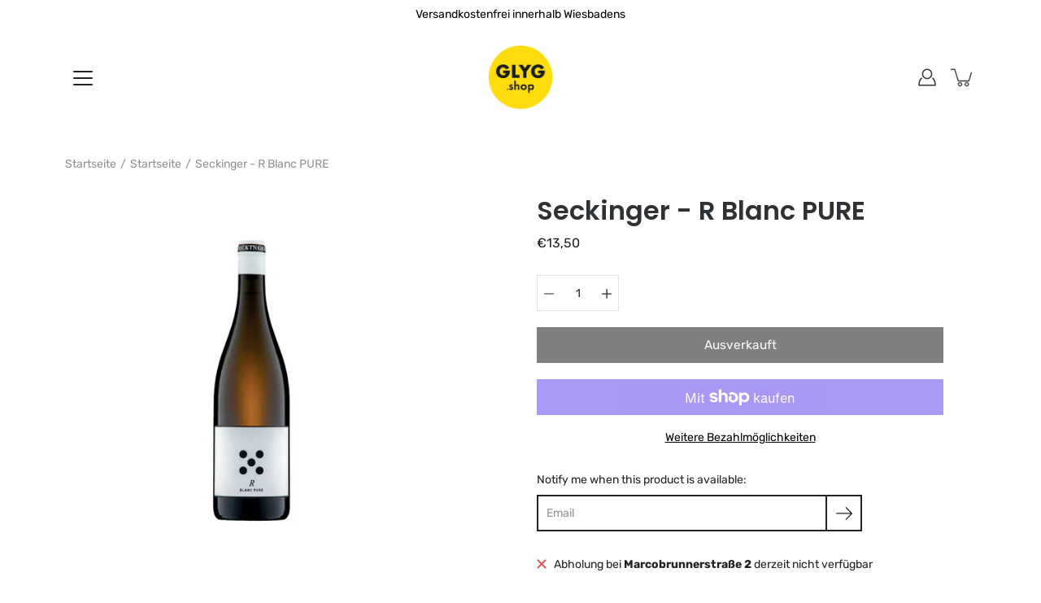

--- FILE ---
content_type: text/css
request_url: https://glyg.shop/cdn/shop/t/3/assets/theme.css?v=4209999545933727111604681710
body_size: 36754
content:
@charset "UTF-8";/*! normalize.css v2.1.2 | MIT License | git.io/normalize */article,aside,details,figcaption,figure,footer,header,hgroup,main,nav,section,summary{display:block}audio,canvas,video{display:inline-block}audio:not([controls]){display:none;height:0}[hidden],template{display:none}html{font-family:sans-serif;-ms-text-size-adjust:100%;-webkit-text-size-adjust:100%}body{margin:0}body.no-outline *:focus{outline:none}a{background:transparent}a[href="#!"]{cursor:default}h1{margin:.67em 0}abbr[title]{border-bottom:1px dotted}b,strong{font-weight:var(--body-font-weight-bold)}dfn{font-style:italic}hr{-moz-box-sizing:content-box;box-sizing:content-box;height:0}mark{background:#ff0;color:#000}code,kbd,pre,samp{font-family:monospace,serif;font-size:1em}pre{white-space:pre-wrap}q{quotes:"\201c" "\201d" "\2018" "\2019"}small{font-size:80%}sub,sup{font-size:75%;line-height:0;position:relative;vertical-align:baseline}sup{top:-.5em}sub{bottom:-.25em}img{border:0}svg:not(:root){overflow:hidden}figure{margin:0}fieldset{border:1px solid var(--color-border);margin:0 2px;padding:.35em .625em .75em}legend{border:0;padding:0}button,.btn,.shopify-payment-button__button--unbranded,input,select,textarea{font-family:inherit;font-size:100%;margin:0}input[type=number]::-webkit-inner-spin-button,input[type=number]::-webkit-outer-spin-button{-webkit-appearance:none;-moz-appearance:none;appearance:none;margin:0}input[type=number]{-moz-appearance:textfield}button,.btn,.shopify-payment-button__button--unbranded,input{line-height:normal}button,.btn,.shopify-payment-button__button--unbranded,select{text-transform:none}button,.btn,.shopify-payment-button__button--unbranded,html input[type=button],input[type=reset],input[type=submit]{-webkit-appearance:button;cursor:pointer}button[disabled],[disabled].btn,[disabled].shopify-payment-button__button--unbranded,html input[disabled]{cursor:default}input[type=checkbox],input[type=radio]{box-sizing:border-box;padding:0}input[type=search]{-webkit-appearance:textfield;-moz-box-sizing:content-box;-webkit-box-sizing:content-box;box-sizing:content-box}input[type=search]::-webkit-search-cancel-button,input[type=search]::-webkit-search-decoration{-webkit-appearance:none}button::-moz-focus-inner,.btn::-moz-focus-inner,.shopify-payment-button__button--unbranded::-moz-focus-inner,input::-moz-focus-inner{border:0;padding:0}textarea{overflow:auto;vertical-align:top}table{border-collapse:collapse;border-spacing:0}html,html a{-webkit-font-smoothing:antialiased;text-shadow:1px 1px 1px rgba(0,0,0,.004)}h1,h2,h3,h4,h5,h6,p{margin:auto}.icon{fill:currentColor;display:inline-block;vertical-align:middle}*,.border-box{box-sizing:border-box;-webkit-box-sizing:border-box;-moz-box-sizing:border-box}ul,ol,li,nav{list-style-type:none;margin:0;padding:0;-webkit-margin-before:0em;-webkit-margin-after:0em}body:not(.no-outline) .skip-link:focus{clip:auto;width:auto;height:auto;margin:0;color:var(--color-text);background-color:var(--color-background);padding:10px;opacity:1;z-index:10000;transition:none}body:not(.no-outline) .js-slide--image.focus-visible:after,body:not(.no-outline) model-viewer.focus-visible:after,body:not(.no-outline) .plyr.focus-visible:after{content:"";position:absolute;top:0;left:0;width:100%;height:100%;z-index:100;box-shadow:inset 0 0 0 2px var(--color-border);box-sizing:border-box;pointer-events:none}body:not(.no-outline) .swatch__input:focus+.swatch__label .swatch__color,body:not(.no-outline) .variant-input:focus+.variant__button-label{outline:2px solid var(--color-button-primary-bg)}body:not(.no-outline) .productImgScroller-nav .product-single__media-thumb a.focus-visible{opacity:1}button,.btn,.shopify-payment-button__button--unbranded,.button{display:inline-block;position:relative;font-family:var(--body-font-family);font-weight:var(--body-font-weight);font-style:var(--body-font-style);transition:opacity .2s ease-in-out;cursor:pointer;padding:10px 30px;margin:auto;font-size:1.1rem;line-height:22px;text-transform:capitalize;text-align:center;text-decoration:none!important;letter-spacing:var(--body-letter-spacing);background-color:var(--color-button-primary-bg);color:var(--color-button-primary-text);border:1px solid var(--color-button-primary-border);border-radius:0}button+.button,.btn+.button,.shopify-payment-button__button--unbranded+.button,.button+.button{margin-left:10px}button.button--large,.button--large.btn,.button--large.shopify-payment-button__button--unbranded,.button.button--large{padding:16px 40px}button:hover,.btn:hover,.shopify-payment-button__button--unbranded:hover,.button:hover{opacity:.8}button:disabled,.btn:disabled,.shopify-payment-button__button--unbranded:disabled,button[disabled],[disabled].btn,[disabled].shopify-payment-button__button--unbranded,button.disabled,.disabled.btn,.disabled.shopify-payment-button__button--unbranded,.button:disabled,.button[disabled],.button.disabled{opacity:.5}.hero button,.hero .btn,.hero .shopify-payment-button__button--unbranded,.split-hero button,.split-hero .btn,.split-hero .shopify-payment-button__button--unbranded,.featured__content button,.featured__content .btn,.featured__content .shopify-payment-button__button--unbranded,.collection--has-image button,.collection--has-image .btn,.collection--has-image .shopify-payment-button__button--unbranded,.collectionBlock-image-inner button,.collectionBlock-image-inner .btn,.collectionBlock-image-inner .shopify-payment-button__button--unbranded,.hero .button,.split-hero .button,.featured__content .button,.collection--has-image .button,.collectionBlock-image-inner .button{border-color:transparent!important}.btn--ar{display:block;max-width:100%;width:100%}.button--light,.button--secondary{color:var(--color-button-secondary-text);border-color:var(--color-button-secondary-border);background-color:var(--color-button-secondary-bg)}[data-payment-button=false]{display:none}.shopify-payment-button{margin-top:20px}@media screen and (min-width: 768px){.product-layout-4--info .shopify-payment-button{margin-left:0!important}}@media screen and (max-width: 767px){.shopify-payment-button{margin-right:auto;margin-left:auto}}.shopify-payment-button__button--unbranded{line-height:20px!important;font-weight:400;padding:12px 30px!important;margin:0;color:var(--color-button-primary-text)!important;border:1px solid var(--color-button-primary-border)!important;background-color:var(--color-button-primary-bg)!important;transition:opacity .2s ease-in-out!important}.productForm-buttons--alt .shopify-payment-button__button--unbranded{color:var(--color-button-alt-text)!important;border:1px solid var(--color-button-alt-border)!important;background-color:var(--color-button-alt-bg)!important}.button--alt{color:var(--color-button-alt-text);border:1px solid var(--color-button-alt-border);background-color:transparent;width:100%}.productForm-buttons--alt .button--alt{color:var(--color-button-primary-bg);border:1px solid var(--color-button-primary-border);background-color:var(--color-button-primary-text)}div.shopify-payment-button__button--unbranded span:nth-child(2){margin-right:10px}.shopify-payment-button__more-options{width:auto!important;color:#000!important;background-color:transparent!important;padding:5px 0;margin:auto}.shopify-payment-button__more-options[aria-hidden=true]{display:none}@media screen and (max-width: 767px){.shopify-payment-button__more-options,.shopify-payment-button__button--branded,.shopify-payment-button__button--unbranded{margin:auto}}.shopify-payment-button__button{width:100%!important;height:44px;border-radius:0!important}.shopify-payment-button__button[disabled]{display:none}.additional-checkout-buttons button[type=submit],.additional-checkout-buttons [type=submit].btn,.additional-checkout-buttons [type=submit].shopify-payment-button__button--unbranded{border-radius:0!important}@keyframes moPopUp{0%{opacity:0;-webkit-transform:translate3d(0,20px,0);transform:translate3d(0,20px,0)}to{opacity:1;-webkit-transform:translateZ(0);transform:translateZ(0)}}@-webkit-keyframes moPopUp{0%{opacity:0;-webkit-transform:translate3d(0,20px,0);transform:translate3d(0,20px,0)}to{opacity:1;-webkit-transform:translateZ(0);transform:translateZ(0)}}@keyframes moZoomOut{0%{-webkit-transform:scale(1.15);transform:scale(1.15)}to{-webkit-transform:scale(1);transform:scale(1)}}@-webkit-keyframes moZoomOut{0%{-webkit-transform:scale(1.15);transform:scale(1.15)}to{-webkit-transform:scale(1);transform:scale(1)}}@keyframes moFadeIn{0%{opacity:0}to{opacity:1}}@-webkit-keyframes moFadeIn{0%{opacity:0}to{opacity:1}}@keyframes moFadeInUp{0%{opacity:0;-webkit-transform:translate3d(0,20px,0) scale(.9);transform:translate3d(0,20px,0) scale(.9)}to{opacity:1;-webkit-transform:translate3d(0,0,0) scale(1);transform:translateZ(0) scale(1)}}@-webkit-keyframes moFadeInUp{0%{opacity:0;-webkit-transform:translate3d(0,20px,0) scale(.9);transform:translate3d(0,20px,0) scale(.9)}to{opacity:1;-webkit-transform:translate3d(0,0,0) scale(1);transform:translateZ(0) scale(1)}}.animated{display:block;-webkit-backface-visibility:hidden;backface-visibility:hidden;-webkit-animation-duration:1s;animation-duration:1s;-webkit-animation-fill-mode:both;animation-fill-mode:both}[data-animation-delay="0"]{-webkit-animation-delay:0ms;animation-delay:0ms}[data-animation-delay="250"]{-webkit-animation-delay:.25s;animation-delay:.25s}[data-animation-delay="500"]{-webkit-animation-delay:.5s;animation-delay:.5s}[data-animation-delay="750"]{-webkit-animation-delay:.75s;animation-delay:.75s}[data-animation-delay="1000"]{-webkit-animation-delay:1s;animation-delay:1s}[data-animation-delay="1250"]{-webkit-animation-delay:1.25s;animation-delay:1.25s}[data-animation=moPopUp]{will-change:transform,opacity}[data-animation=moZoomOut]{will-change:transform;-webkit-animation-duration:2.5s;animation-duration:2.5s;-webkit-animation-fill-mode:both;animation-fill-mode:both;-webkit-animation-timing-function:ease-out;animation-timing-function:ease-out}body.allow-text-animations:not(.is-page-loading) [data-animation=moPopUp].will-animate{opacity:0}body.allow-text-animations:not(.is-page-loading) [data-animation=moPopUp].animated{-webkit-animation-name:moPopUp;animation-name:moPopUp}body.allow-text-animations:not(.is-page-loading) .slick-current [data-animation=moPopUp]{-webkit-animation-name:moPopUp;animation-name:moPopUp;-webkit-animation-duration:1s;animation-duration:1s;-webkit-animation-fill-mode:both;animation-fill-mode:both;-webkit-backface-visibility:hidden;backface-visibility:hidden}body.allow-text-animations:not(.is-page-loading) .slick-cloned [data-animation=moPopUp],body.allow-text-animations:not(.is-page-loading) .slick-slide:not(.slick-current) [data-animation=moPopUp]{opacity:0;-webkit-animation-name:none;animation-name:none}body.allow-grid-animations:not(.is-page-loading) [data-animation=moFadeInUp].will-animate{opacity:0}body.allow-grid-animations:not(.is-page-loading) [data-animation=moFadeInUp].animated{will-change:opacity,transform;-webkit-animation-name:moFadeInUp;animation-name:moFadeInUp}body.allow-image-animations .lazyload.slide-background:after,body.allow-image-animations .lazyloading.slide-background:after{background-color:#aba9a9}body.allow-image-animations .lazyload.logo__image:after,body.allow-image-animations .lazyloading.logo__image:after{background-color:transparent}body.allow-image-animations .lazyload:after,body.allow-image-animations .lazyloading:after{content:"";position:absolute;top:0;left:0;right:0;bottom:0;background-color:var(--color-background);background-image:var(--icon-loader);background-size:64px auto;background-repeat:no-repeat;background-position:center center;opacity:.65}body.allow-image-animations .lazyloaded{animation:moFadeIn .65s ease}body.allow-image-animations .lazyloaded:after{content:none}body.allow-image-animations img.lazyload,body.allow-image-animations img.lazyloading{min-height:64px;background-image:var(--icon-loader);background-size:64px auto;background-repeat:no-repeat;background-position:center center}body.allow-image-animations img.lazyloaded{background:none}body.allow-image-animations .slide-background{opacity:.35}body.allow-image-animations .slide-background--placeholder,body.allow-image-animations .slide-background.lazyloaded{animation:none;transition:opacity .65s ease;opacity:1}p,.p,input,select,textarea,label,.swatch .header,.product-tab-title,.menu,.breadcrumbs,.spr-badge,.spr-container,.footer__menu{letter-spacing:var(--body-letter-spacing)}h1,h2,h3,h4,h5,h6,.h1,.h2,.h3,.h4,.h5,.h6{color:var(--color-heading);font-weight:var(--heading-font-weight);font-style:var(--heading-font-style);letter-spacing:var(--heading-letter-spacing)}html,body{font-family:var(--body-font-family);font-weight:var(--body-font-weight);font-style:var(--body-font-style);font-size:var(--font-size-body);color:var(--color-text);-webkit-font-smoothing:antialiased;-moz-osx-font-smoothing:grayscale;text-rendering:optimizeLegibility;-moz-font-feature-settings:\201cliga\201d  on;height:100%}h1,.h1{font-family:var(--heading-font-family);font-weight:var(--heading-font-weight);font-style:var(--heading-font-style);font-size:var(--font-size-h1);line-height:1.1;margin-bottom:.2em}@media screen and (max-width: 767px){h1,.h1{font-size:var(--font-size-h1-mobile)}}h1.logo{font-size:1.71rem}h2,.h2{font-family:var(--heading-font-family);font-weight:var(--heading-font-weight);font-style:var(--heading-font-style);font-size:var(--font-size-h2);line-height:1.4;margin-bottom:.2em}@media screen and (max-width: 767px){h2,.h2{font-size:var(--font-size-h2-mobile)}}h3,.h3{font-family:var(--heading-font-family);font-weight:var(--heading-font-weight);font-style:var(--heading-font-style);font-size:var(--font-size-h3);line-height:1.3;margin-bottom:.2em}h4,.h4{font-family:var(--heading-font-family);font-weight:var(--heading-font-weight);font-style:var(--heading-font-style);font-size:var(--font-size-h4);line-height:1.5}h5,.h5{font-family:var(--heading-font-family);font-weight:var(--heading-font-weight);font-style:var(--heading-font-style);font-size:var(--font-size-h5);line-height:1.6}h6,.h6{font-family:var(--heading-font-family);font-weight:var(--heading-font-weight);font-style:var(--heading-font-style);font-size:var(--font-size-h6);line-height:1.6}p,.p{font-family:var(--body-font-family);font-weight:var(--body-font-weight);font-style:var(--body-font-style);font-size:var(--font-size-body);line-height:1.5;margin-bottom:.618em}p a{text-decoration:underline}i{font-style:italic}.subheading-text{font-family:var(--body-font-family);font-weight:var(--body-font-weight);font-style:var(--body-font-style);font-size:var(--font-size-body);font-weight:var(--body-font-weight-medium);line-height:normal;text-transform:uppercase;letter-spacing:1px;margin-bottom:10px}.size--heading-1{font-size:var(--font-size-h1)}.size--heading-2{font-size:var(--font-size-h2)}.size--heading-3{font-size:var(--font-size-h3)}.size--heading-4{font-size:var(--font-size-h4)}.size--heading-5{font-size:var(--font-size-h5)}.size--heading-6{font-size:var(--font-size-h6)}@media screen and (max-width: 549px){.size--heading-1{font-size:var(--font-size-h1-mobile)}.size--heading-2{font-size:var(--font-size-h2-mobile)}}.row.inline .s1{width:100%}.row.inline .s12{width:calc(50% - 5px)}.row.inline .s13{width:calc(33.333333% - 10px/1.666666)}.row.inline .s23{width:calc(66.666666% - 10px/2.333333)}.row.inline .s14{width:calc(25% - 10px/1.333333)}.row.inline .s34{width:calc(75% - 10px/2.666666)}.row.inline .s15{width:calc(20% - 10px/1.333333)}.row.inline .s25{width:calc(40% - 5px)}.row.inline .s35{width:calc(60% - 10px/2.333333)}.row.inline .s45{width:calc(80% - 10px/2.666666)}.row.inline .s16{width:calc(16.666666% - 10px/1.666666)}.row.inline .s56{width:calc(83.333333% - 10px/2.166666)}.row.inline .p12{left:calc(50% + 5px)}.row.inline .p13{left:calc(33.333333% + 10px/3.666666)}.row.inline .p23{left:calc(66.666666% + 10px/2.333333)}.row.inline .p14{left:calc(25% + 10px/2.333333)}.row.inline .p34{left:calc(75% + 10px/1.333333)}.row.inline .p16{left:calc(16.666666% + 10px/2.166666)}.row.inline .p56{left:calc(83.333333% + 10px/1.666666)}.row.inline .p12,.row.inline .p13,.row.inline .p23,.row.inline .p14,.row.inline .p34,.row.inline .p16,.row.inline .p56{min-height:1px}.row.inline .pl12{left:calc(-50% + 5px)}.row.inline .pl13{left:calc(-33.333333% + 10px/3.666666)}.row.inline .pl23{left:calc(-66.666666% + 10px/2.333333)}.row.inline .pl14{left:calc(-25% + 10px/2.666666)}.row.inline .pl34{left:calc(-75% + 10px/1.333333)}.row.inline .pl16{left:calc(-16.666666% + 10px/2.166666)}.row.inline .pl56{left:calc(-83.333333% + 10px/1.666666)}.row.inline .sx12{margin-right:calc(50% + 5px)}.row.inline .sx13{margin-right:calc(33.333333% + 10px/1.666666)}.row.inline .sx23{margin-right:calc(66.666666% + 10px/2.333333)}.row.inline .sx14{margin-right:calc(25% + 10px/2.666666)}.row.inline .sx34{margin-right:calc(75% + 10px/1.333333)}.row.inline .sx16{margin-right:calc(16.666666% + 10px/2.166666)}.row.inline .sx56{margin-right:calc(83.333333% + 10px/1.666666)}@media screen and (min-width: 399px){.row.inline .xs_s1{width:100%}.row.inline .xs_s12{width:calc(50% - 5px)}.row.inline .xs_s13{width:calc(33.333333% - 10px/1.666666)}.row.inline .xs_s23{width:calc(66.666666% - 10px/2.333333)}.row.inline .xs_s14{width:calc(25% - 10px/1.333333)}.row.inline .xs_s34{width:calc(75% - 10px/2.666666)}.row.inline .xs_s15{width:calc(20% - 10px/1.333333)}.row.inline .xs_s25{width:calc(40% - 5px)}.row.inline .xs_s35{width:calc(60% - 10px/2.333333)}.row.inline .xs_s45{width:calc(80% - 10px/2.666666)}.row.inline .xs_s16{width:calc(16.666666% - 10px/1.666666)}.row.inline .xs_s56{width:calc(83.333333% - 10px/2.166666)}.row.inline .xs_p12{left:calc(50% + 5px)}.row.inline .xs_p13{left:calc(33.333333% + 10px/3.666666)}.row.inline .xs_p23{left:calc(66.666666% + 10px/2.333333)}.row.inline .xs_p14{left:calc(25% + 10px/2.333333)}.row.inline .xs_p34{left:calc(75% + 10px/1.333333)}.row.inline .xs_p16{left:calc(16.666666% + 10px/2.166666)}.row.inline .xs_p56{left:calc(83.333333% + 10px/1.666666)}.row.inline .xs_p12,.row.inline .xs_p13,.row.inline .xs_p23,.row.inline .xs_p14,.row.inline .xs_p34,.row.inline .xs_p16,.row.inline .xs_p56{min-height:1px}.row.inline .xs_pl12{left:calc(-50% + 5px)}.row.inline .xs_pl13{left:calc(-33.333333% + 10px/3.666666)}.row.inline .xs_pl23{left:calc(-66.666666% + 10px/2.333333)}.row.inline .xs_pl14{left:calc(-25% + 10px/2.666666)}.row.inline .xs_pl34{left:calc(-75% + 10px/1.333333)}.row.inline .xs_pl16{left:calc(-16.666666% + 10px/2.166666)}.row.inline .xs_pl56{left:calc(-83.333333% + 10px/1.666666)}.row.inline .xs_sx12{margin-right:calc(50% + 5px)}.row.inline .xs_sx13{margin-right:calc(33.333333% + 10px/1.666666)}.row.inline .xs_sx23{margin-right:calc(66.666666% + 10px/2.333333)}.row.inline .xs_sx14{margin-right:calc(25% + 10px/2.666666)}.row.inline .xs_sx34{margin-right:calc(75% + 10px/1.333333)}.row.inline .xs_sx16{margin-right:calc(16.666666% + 10px/2.166666)}.row.inline .xs_sx56{margin-right:calc(83.333333% + 10px/1.666666)}}@media screen and (min-width: 550px){.row.inline .sm_s1{width:100%}.row.inline .sm_s12{width:calc(50% - 5px)}.row.inline .sm_s13{width:calc(33.333333% - 10px/1.666666)}.row.inline .sm_s23{width:calc(66.666666% - 10px/2.333333)}.row.inline .sm_s14{width:calc(25% - 10px/1.333333)}.row.inline .sm_s34{width:calc(75% - 10px/2.666666)}.row.inline .sm_s15{width:calc(20% - 10px/1.333333)}.row.inline .sm_s25{width:calc(40% - 5px)}.row.inline .sm_s35{width:calc(60% - 10px/2.333333)}.row.inline .sm_s45{width:calc(80% - 10px/2.666666)}.row.inline .sm_s16{width:calc(16.666666% - 10px/1.666666)}.row.inline .sm_s56{width:calc(83.333333% - 10px/2.166666)}.row.inline .sm_p12{left:calc(50% + 5px)}.row.inline .sm_p13{left:calc(33.333333% + 10px/3.666666)}.row.inline .sm_p23{left:calc(66.666666% + 10px/2.333333)}.row.inline .sm_p14{left:calc(25% + 10px/2.333333)}.row.inline .sm_p34{left:calc(75% + 10px/1.333333)}.row.inline .sm_p16{left:calc(16.666666% + 10px/2.166666)}.row.inline .sm_p56{left:calc(83.333333% + 10px/1.666666)}.row.inline .sm_p12,.row.inline .sm_p13,.row.inline .sm_p23,.row.inline .sm_p14,.row.inline .sm_p34,.row.inline .sm_p16,.row.inline .sm_p56{min-height:1px}.row.inline .sm_pl12{left:calc(-50% + 5px)}.row.inline .sm_pl13{left:calc(-33.333333% + 10px/3.666666)}.row.inline .sm_pl23{left:calc(-66.666666% + 10px/2.333333)}.row.inline .sm_pl14{left:calc(-25% + 10px/2.666666)}.row.inline .sm_pl34{left:calc(-75% + 10px/1.333333)}.row.inline .sm_pl16{left:calc(-16.666666% + 10px/2.166666)}.row.inline .sm_pl56{left:calc(-83.333333% + 10px/1.666666)}.row.inline .sm_sx12{margin-right:calc(50% + 5px)}.row.inline .sm_sx13{margin-right:calc(33.333333% + 10px/1.666666)}.row.inline .sm_sx23{margin-right:calc(66.666666% + 10px/2.333333)}.row.inline .sm_sx14{margin-right:calc(25% + 10px/2.666666)}.row.inline .sm_sx34{margin-right:calc(75% + 10px/1.333333)}.row.inline .sm_sx16{margin-right:calc(16.666666% + 10px/2.166666)}.row.inline .sm_sx56{margin-right:calc(83.333333% + 10px/1.666666)}}@media screen and (min-width: 768px){.row.inline .med_s1{width:100%}.row.inline .med_s12{width:calc(50% - 5px)}.row.inline .med_s13{width:calc(33.333333% - 10px/1.666666)}.row.inline .med_s23{width:calc(66.666666% - 10px/2.333333)}.row.inline .med_s14{width:calc(25% - 10px/1.333333)}.row.inline .med_s34{width:calc(75% - 10px/2.666666)}.row.inline .med_s15{width:calc(20% - 10px/1.333333)}.row.inline .med_s25{width:calc(40% - 5px)}.row.inline .med_s35{width:calc(60% - 10px/2.333333)}.row.inline .med_s45{width:calc(80% - 10px/2.666666)}.row.inline .med_s16{width:calc(16.666666% - 10px/1.666666)}.row.inline .med_s56{width:calc(83.333333% - 10px/2.166666)}.row.inline .med_p12{left:calc(50% + 5px)}.row.inline .med_p13{left:calc(33.333333% + 10px/3.666666)}.row.inline .med_p23{left:calc(66.666666% + 10px/2.333333)}.row.inline .med_p14{left:calc(25% + 10px/2.333333)}.row.inline .med_p34{left:calc(75% + 10px/1.333333)}.row.inline .med_p16{left:calc(16.666666% + 10px/2.166666)}.row.inline .med_p56{left:calc(83.333333% + 10px/1.666666)}.row.inline .med_p12,.row.inline .med_p13,.row.inline .med_p23,.row.inline .med_p14,.row.inline .med_p34,.row.inline .med_p16,.row.inline .med_p56{min-height:1px}.row.inline .med_pl12{left:calc(-50% + 5px)}.row.inline .med_pl13{left:calc(-33.333333% + 10px/3.666666)}.row.inline .med_pl23{left:calc(-66.666666% + 10px/2.333333)}.row.inline .med_pl14{left:calc(-25% + 10px/2.666666)}.row.inline .med_pl34{left:calc(-75% + 10px/1.333333)}.row.inline .med_pl16{left:calc(-16.666666% + 10px/2.166666)}.row.inline .med_pl56{left:calc(-83.333333% + 10px/1.666666)}.row.inline .med_sx12{margin-right:calc(50% + 5px)}.row.inline .med_sx13{margin-right:calc(33.333333% + 10px/1.666666)}.row.inline .med_sx23{margin-right:calc(66.666666% + 10px/2.333333)}.row.inline .med_sx14{margin-right:calc(25% + 10px/2.666666)}.row.inline .med_sx34{margin-right:calc(75% + 10px/1.333333)}.row.inline .med_sx16{margin-right:calc(16.666666% + 10px/2.166666)}.row.inline .med_sx56{margin-right:calc(83.333333% + 10px/1.666666)}}@media screen and (min-width: 1024px){.row.inline .lg_s1{width:100%}.row.inline .lg_s12{width:calc(50% - 5px)}.row.inline .lg_s13{width:calc(33.333333% - 10px/1.666666)}.row.inline .lg_s23{width:calc(66.666666% - 10px/2.333333)}.row.inline .lg_s14{width:calc(25% - 10px/1.333333)}.row.inline .lg_s34{width:calc(75% - 10px/2.666666)}.row.inline .lg_s15{width:calc(20% - 10px/1.333333)}.row.inline .lg_s25{width:calc(40% - 5px)}.row.inline .lg_s35{width:calc(60% - 10px/2.333333)}.row.inline .lg_s45{width:calc(80% - 10px/2.666666)}.row.inline .lg_s16{width:calc(16.666666% - 10px/1.666666)}.row.inline .lg_s56{width:calc(83.333333% - 10px/2.166666)}.row.inline .lg_p12{left:calc(50% + 5px)}.row.inline .lg_p13{left:calc(33.333333% + 10px/3.666666)}.row.inline .lg_p23{left:calc(66.666666% + 10px/2.333333)}.row.inline .lg_p14{left:calc(25% + 10px/2.333333)}.row.inline .lg_p34{left:calc(75% + 10px/1.333333)}.row.inline .lg_p16{left:calc(16.666666% + 10px/2.166666)}.row.inline .lg_p56{left:calc(83.333333% + 10px/1.666666)}.row.inline .lg_p12,.row.inline .lg_p13,.row.inline .lg_p23,.row.inline .lg_p14,.row.inline .lg_p34,.row.inline .lg_p16,.row.inline .lg_p56{min-height:1px}.row.inline .lg_pl12{left:calc(-50% + 5px)}.row.inline .lg_pl13{left:calc(-33.333333% + 10px/3.666666)}.row.inline .lg_pl23{left:calc(-66.666666% + 10px/2.333333)}.row.inline .lg_pl14{left:calc(-25% + 10px/2.666666)}.row.inline .lg_pl34{left:calc(-75% + 10px/1.333333)}.row.inline .lg_pl16{left:calc(-16.666666% + 10px/2.166666)}.row.inline .lg_pl56{left:calc(-83.333333% + 10px/1.666666)}.row.inline .lg_sx12{margin-right:calc(50% + 5px)}.row.inline .lg_sx13{margin-right:calc(33.333333% + 10px/1.666666)}.row.inline .lg_sx23{margin-right:calc(66.666666% + 10px/2.333333)}.row.inline .lg_sx14{margin-right:calc(25% + 10px/2.666666)}.row.inline .lg_sx34{margin-right:calc(75% + 10px/1.333333)}.row.inline .lg_sx16{margin-right:calc(16.666666% + 10px/2.166666)}.row.inline .lg_sx56{margin-right:calc(83.333333% + 10px/1.666666)}}@media screen and (min-width: 1280px){.row.inline .xl_s1{width:100%}.row.inline .xl_s12{width:calc(50% - 5px)}.row.inline .xl_s13{width:calc(33.333333% - 10px/1.666666)}.row.inline .xl_s23{width:calc(66.666666% - 10px/2.333333)}.row.inline .xl_s14{width:calc(25% - 10px/1.333333)}.row.inline .xl_s34{width:calc(75% - 10px/2.666666)}.row.inline .xl_s15{width:calc(20% - 10px/1.333333)}.row.inline .xl_s25{width:calc(40% - 5px)}.row.inline .xl_s35{width:calc(60% - 10px/2.333333)}.row.inline .xl_s45{width:calc(80% - 10px/2.666666)}.row.inline .xl_s16{width:calc(16.666666% - 10px/1.6666666)}.row.inline .xl_s56{width:calc(83.333333% - 10px/2.1666666)}.row.inline .xl_p12{left:calc(50% + 5px)}.row.inline .xl_p13{left:calc(33.333333% + 10px/3.666666)}.row.inline .xl_p23{left:calc(66.666666% + 10px/2.333333)}.row.inline .xl_p14{left:calc(25% + 10px/2.333333)}.row.inline .xl_p34{left:calc(75% + 10px/1.333333)}.row.inline .xl_p16{left:calc(16.666666% + 10px/2.166666)}.row.inline .xl_p56{left:calc(83.333333% + 10px/1.666666)}.row.inline .xl_p12,.row.inline .xl_p13,.row.inline .xl_p23,.row.inline .xl_p14,.row.inline .xl_p34,.row.inline .xl_p16,.row.inline .xl_p56{min-height:1px}.row.inline .xl_pl12{left:calc(-50% + 5px)}.row.inline .xl_pl13{left:calc(-33.333333% + 10px/3.666666)}.row.inline .xl_pl23{left:calc(-66.666666% + 10px/2.333333)}.row.inline .xl_pl14{left:calc(-25% + 10px/2.666666)}.row.inline .xl_pl34{left:calc(-75% + 10px/1.333333)}.row.inline .xl_pl16{left:calc(-16.666666% + 10px/2.166666)}.row.inline .xl_pl56{left:calc(-83.333333% + 10px/1.666666)}.row.inline .xl_sx12{margin-right:calc(50% + 5px)}.row.inline .xl_sx13{margin-right:calc(33.333333% + 10px/1.666666)}.row.inline .xl_sx23{margin-right:calc(66.666666% + 10px/2.333333)}.row.inline .xl_sx14{margin-right:calc(25% + 10px/2.666666)}.row.inline .xl_sx34{margin-right:calc(75% + 10px/1.333333)}.row.inline .xl_sx16{margin-right:calc(16.666666% + 10px/2.166666)}.row.inline .xl_sx56{margin-right:calc(83.333333% + 10px/1.666666)}}@media screen and (min-width: 1400px){.row.inline .xxl_s1{width:100%}.row.inline .xxl_s12{width:calc(50% - 5px)}.row.inline .xxl_s13{width:calc(33.333333% - 10px/1.666666)}.row.inline .xxl_s23{width:calc(66.666666% - 10px/2.333333)}.row.inline .xxl_s14{width:calc(25% - 10px/1.333333)}.row.inline .xxl_s34{width:calc(75% - 10px/2.666666)}.row.inline .xxl_s15{width:calc(20% - 10px/1.333333)}.row.inline .xxl_s25{width:calc(40% - 5px)}.row.inline .xxl_s35{width:calc(60% - 10px/2.333333)}.row.inline .xxl_s45{width:calc(80% - 10px/2.666666)}.row.inline .xxl_s16{width:calc(16.666666% - 10px/1.666666)}.row.inline .xxl_s56{width:calc(83.333333% - 10px/2.166666)}.row.inline .xxl_p12{left:calc(50% + 5px)}.row.inline .xxl_p13{left:calc(33.333333% + 10px/3.666666)}.row.inline .xxl_p23{left:calc(66.666666% + 10px/2.333333)}.row.inline .xxl_p14{left:calc(25% + 10px/2.333333)}.row.inline .xxl_p34{left:calc(75% + 10px/1.333333)}.row.inline .xxl_p16{left:calc(16.666666% + 10px/2.166666)}.row.inline .xxl_p56{left:calc(83.333333% + 10px/1.666666)}.row.inline .xxl_p12,.row.inline .xxl_p13,.row.inline .xxl_p23,.row.inline .xxl_p14,.row.inline .xxl_p34,.row.inline .xxl_p16,.row.inline .xxl_p56{min-height:1px}.row.inline .xxl_pl12{left:calc(-50% + 5px)}.row.inline .xxl_pl13{left:calc(-33.333333% + 10px/3.666666)}.row.inline .xxl_pl23{left:calc(-66.666666% + 10px/2.333333)}.row.inline .xxl_pl14{left:calc(-25% + 10px/2.666666)}.row.inline .xxl_pl34{left:calc(-75% + 10px/1.333333)}.row.inline .xxl_pl16{left:calc(-16.666666% + 10px/2.166666)}.row.inline .xxl_pl56{left:calc(-83.333333% + 10px/1.666666)}.row.inline .xxl_sx12{margin-right:calc(50% + 5px)}.row.inline .xxl_sx13{margin-right:calc(33.333333% + 10px/1.666666)}.row.inline .xxl_sx23{margin-right:calc(66.666666% + 10px/2.333333)}.row.inline .xxl_sx14{margin-right:calc(25% + 10px/2.666666)}.row.inline .xxl_sx34{margin-right:calc(75% + 10px/1.333333)}.row.inline .xxl_sx16{margin-right:calc(16.666666% + 10px/2.166666)}.row.inline .xxl_sx56{margin-right:calc(83.333333% + 10px/1.666666)}}.s1{width:100%;float:none}.s12{width:50%}.s13{width:33.333333%}.s23{width:66.666666%}.s14{width:25%}.s34{width:75%}.s15{width:20%}.s25{width:40%}.s35{width:60%}.s45{width:80%}.s16{width:16.666666%}.s56{width:83.333333%}.p12{left:50%}.p13{left:33.333333%}.p23{left:66.666666%}.p14{left:25%}.p34{left:75%}.p16{left:16.666666%}.p56{left:83.333333%}.p12,.p13,.p23,.p14,.p34,.p16,.p56{min-height:1px}.pl12{left:-50%}.pl13{left:-33.333333%}.pl23{left:-66.666666%}.pl14{left:-25%}.pl34{left:-75%}.pl16{left:-16.666666%}.pl56{left:-83.333333%}.sx12{margin-right:50%}.sx13{margin-right:33.333333%}.sx23{margin-right:66.666666%}.sx14{margin-right:25%}.sx34{margin-right:75%}.sx16{margin-right:16.666666%}.sx56{margin-right:83.333333%}@media screen and (min-width: 399px){.xs_s1{width:100%;float:none}.xs_s12{width:50%}.xs_s13{width:33.333333%}.xs_s23{width:66.666666%}.xs_s14{width:25%}.xs_s34{width:75%}.xs_s15{width:20%}.xs_s25{width:40%}.xs_s35{width:60%}.xs_s45{width:80%}.xs_s16{width:16.666666%}.xs_s56{width:83.333333%}.xs_p12{left:50%}.xs_p13{left:33.333333%}.xs_p23{left:66.666666%}.xs_p14{left:25%}.xs_p34{left:75%}.xs_p16{left:16.666666%}.xs_p56{left:83.333333%}.xs_p12,.xs_p13,.xs_p23,.xs_p14,.xs_p34,.xs_p16,.xs_p56{min-height:1px}.xs_pl12{left:-50%}.xs_pl13{left:-33.333333%}.xs_pl23{left:-66.666666%}.xs_pl14{left:-25%}.xs_pl34{left:-75%}.xs_pl16{left:-16.666666%}.xs_pl56{left:-83.333333%}.xs_sx12{margin-right:50%}.xs_sx13{margin-right:33.333333%}.xs_sx23{margin-right:66.666666%}.xs_sx14{margin-right:25%}.xs_sx34{margin-right:75%}.xs_sx16{margin-right:16.666666%}.xs_sx56{margin-right:83.333333%}}@media screen and (min-width: 550px){.sm_s1{width:100%;float:none}.sm_s12{width:50%}.sm_s13{width:33.333333%}.sm_s23{width:66.666666%}.sm_s14{width:25%}.sm_s34{width:75%}.sm_s15{width:20%}.sm_s25{width:40%}.sm_s35{width:60%}.sm_s45{width:80%}.sm_s16{width:16.666666%}.sm_s56{width:83.333333%}.sm_p12{left:50%}.sm_p13{left:33.333333%}.sm_p23{left:66.666666%}.sm_p14{left:25%}.sm_p34{left:75%}.sm_p16{left:16.666666%}.sm_p56{left:83.333333%}.sm_p12,.sm_p13,.sm_p23,.sm_p14,.sm_p34,.sm_p16,.sm_p56{min-height:1px}.sm_pl12{left:-50%}.sm_pl13{left:-33.333333%}.sm_pl23{left:-66.666666%}.sm_pl14{left:-25%}.sm_pl34{left:-75%}.sm_pl16{left:-16.666666%}.sm_pl56{left:-83.333333%}.sm_sx12{margin-right:50%}.sm_sx13{margin-right:33.333333%}.sm_sx23{margin-right:66.666666%}.sm_sx14{margin-right:25%}.sm_sx34{margin-right:75%}.sm_sx16{margin-right:16.666666%}.sm_sx56{margin-right:83.333333%}}@media screen and (min-width: 768px){.med_s1{width:100%;float:none}.med_s12{width:50%}.med_s13{width:33.333333%}.med_s23{width:66.666666%}.med_s14{width:25%}.med_s34{width:75%}.med_s15{width:20%}.med_s25{width:40%}.med_s35{width:60%}.med_s45{width:80%}.med_s16{width:16.666666%}.med_s56{width:83.333333%}.med_p12{left:50%}.med_p13{left:33.333333%}.med_p23{left:66.666666%}.med_p14{left:25%}.med_p34{left:75%}.med_p16{left:16.666666%}.med_p56{left:83.333333%}.med_p12,.med_p13,.med_p23,.med_p14,.med_p34,.med_p16,.med_p56{min-height:1px}.med_pl12{left:-50%}.med_pl13{left:-33.333333%}.med_pl23{left:-66.666666%}.med_pl14{left:-25%}.med_pl34{left:-75%}.med_pl16{left:-16.666666%}.med_pl56{left:-83.333333%}.med_sx12{margin-right:50%}.med_sx13{margin-right:33.333333%}.med_sx23{margin-right:66.666666%}.med_sx14{margin-right:25%}.med_sx34{margin-right:75%}.med_sx16{margin-right:16.666666%}.med_sx56{margin-right:83.333333%}}@media screen and (min-width: 1024px){.lg_s1{width:100%;float:none}.lg_s12{width:50%}.lg_s13{width:33.333333%}.lg_s23{width:66.666666%}.lg_s14{width:25%}.lg_s34{width:75%}.lg_s15{width:20%}.lg_s25{width:40%}.lg_s35{width:60%}.lg_s45{width:80%}.lg_s16{width:16.666666%}.lg_s56{width:83.333333%}.lg_p12{left:50%}.lg_p13{left:33.333333%}.lg_p23{left:66.666666%}.lg_p14{left:25%}.lg_p34{left:75%}.lg_p16{left:16.666666%}.lg_p56{left:83.333333%}.lg_p12,.lg_p13,.lg_p23,.lg_p14,.lg_p34,.lg_p16,.lg_p56{min-height:1px}.lg_pl12{left:-50%}.lg_pl13{left:-33.333333%}.lg_pl23{left:-66.666666%}.lg_pl14{left:-25%}.lg_pl34{left:-75%}.lg_pl16{left:-16.666666%}.lg_pl56{left:-83.333333%}.lg_sx12{margin-right:50%}.lg_sx13{margin-right:33.333333%}.lg_sx23{margin-right:66.666666%}.lg_sx14{margin-right:25%}.lg_sx34{margin-right:75%}.lg_sx16{margin-right:16.666666%}.lg_sx56{margin-right:83.333333%}}@media screen and (min-width: 1280px){.xl_s1{width:100%;float:none}.xl_s12{width:50%}.xl_s13{width:33.333333%}.xl_s23{width:66.666666%}.xl_s14{width:25%}.xl_s34{width:75%}.xl_s15{width:20%}.xl_s25{width:40%}.xl_s35{width:60%}.xl_s45{width:80%}.xl_s16{width:16.666666%}.xl_s56{width:83.333333%}.xl_p12{left:50%}.xl_p13{left:33.333333%}.xl_p23{left:66.666666%}.xl_p14{left:25%}.xl_p34{left:75%}.xl_p16{left:16.666666%}.xl_p56{left:83.333333%}.xl_p12,.xl_p13,.xl_p23,.xl_p14,.xl_p34,.xl_p16,.xl_p56{min-height:1px}.xl_pl12{left:-50%}.xl_pl13{left:-33.333333%}.xl_pl23{left:-66.666666%}.xl_pl14{left:-25%}.xl_pl34{left:-75%}.xl_pl16{left:-16.666666%}.xl_pl56{left:-83.333333%}.xl_sx12{margin-right:50%}.xl_sx13{margin-right:33.333333%}.xl_sx23{margin-right:66.666666%}.xl_sx14{margin-right:25%}.xl_sx34{margin-right:75%}.xl_sx16{margin-right:16.666666%}.xl_sx56{margin-right:83.333333%}}@media screen and (min-width: 1400px){.xxl_s1{width:100%;float:none}.xxl_s12{width:50%}.xxl_s13{width:33.333333%}.xxl_s23{width:66.666666%}.xxl_s14{width:25%}.xxl_s34{width:75%}.xxl_s15{width:20%}.xxl_s25{width:40%}.xxl_s35{width:60%}.xxl_s45{width:80%}.xxl_s16{width:16.666666%}.xxl_s56{width:83.333333%}.xxl_p12{left:50%}.xxl_p13{left:33.333333%}.xxl_p23{left:66.666666%}.xxl_p14{left:25%}.xxl_p34{left:75%}.xxl_p16{left:16.666666%}.xxl_p56{left:83.333333%}.xxl_p12,.xxl_p13,.xxl_p23,.xxl_p14,.xxl_p34,.xxl_p16,.xxl_p56{min-height:1px}.xxl_pl12{left:-50%}.xxl_pl13{left:-33.333333%}.xxl_pl23{left:-66.666666%}.xxl_pl14{left:-25%}.xxl_pl34{left:-75%}.xxl_pl16{left:-16.666666%}.xxl_pl56{left:-83.333333%}.xxl_sx12{margin-right:50%}.xxl_sx13{margin-right:33.333333%}.xxl_sx23{margin-right:66.666666%}.xxl_sx14{margin-right:25%}.xxl_sx34{margin-right:75%}.xxl_sx16{margin-right:16.666666%}.xxl_sx56{margin-right:83.333333%}}.c-error{color:var(--color-error)}.hr--clear{border:0}.visually-hidden{position:absolute;display:block;overflow:hidden;clip:rect(0 0 0 0);width:1px;height:1px;max-width:1px;max-height:1px;margin:-1px;padding:0;border:0}.bg-transparent{background-color:transparent}.bg-transparent:hover{background-color:transparent!important}.skip-link{position:absolute!important;overflow:hidden;clip:rect(0 0 0 0);height:1px;width:1px;margin:-1px;padding:0;border:0}.u-center{text-align:center!important}.u-right{text-align:right!important}.u-left{text-align:left!important}.med_show,.sm_show{display:none!important}@media screen and (max-width: 767px){.med_hide{display:none!important}.med_show{display:block!important}.med_d-block-ab{display:block;position:absolute}.med_d-block{display:block;position:relative}.med_u-container{width:100%}.med_u-row{display:block;position:relative}.med_u-row:before,.med_u-row:after{content:" ";display:table}.med_u-row:after{clear:both;border-bottom:1px solid var(--color-border);width:100%}}@media screen and (max-width: 550px){.sm_hide{display:none!important}.sm_show{display:block!important}}.divider{display:block;position:relative;background-color:var(--color-border);height:4px;margin:1rem 0rem 1.4rem;width:100px}.divider--wide{display:block;position:relative;background-color:var(--color-border);height:1px;margin:1rem 0rem 1.4rem;width:100%}.inline-block{display:inline-block}.clear-both{display:block;clear:both}.bg-placeholder{background-repeat:repeat;background-size:auto}.placeholder-wrapper--footer{position:relative;width:150px;max-width:100%}@media screen and (max-width: 767px){.placeholder-wrapper--footer{margin-left:auto;margin-right:auto}}.errors{color:#c0363a}.fallback-text{text-transform:capitalize;position:absolute;overflow:hidden;clip:rect(0 0 0 0);height:1px;width:1px;margin:-1px;padding:0;border:0}.one-hundred-height-hero{height:100vh!important}.seventy-five-height-hero{height:75vh!important}.sixty-six-height-hero{height:66vh!important}.ie .one-hundred-height-hero{height:700px!important}.ie .seventy-five-height-hero{height:600px!important}.ie .sixty-six-height-hero{height:500px!important}.seven-fifty-height-hero{height:750px!important}.sixty-fifty-height-hero{height:650px!important}.five-fifty-height-hero{height:550px!important}.four-fifty-height-hero{height:450px!important}.icon-menu{position:relative;width:24px;height:20px;transition:all .3s ease}.icon-menu .diamond-bar{position:absolute;top:-12px;left:-10px;width:44px;height:42px;background-color:transparent;transition:all .3s ease}.icon-menu .icon-bar,.icon-menu .icon-bar:before,.icon-menu .icon-bar:after{position:absolute;display:block;width:24px;height:2px;border-radius:2px;transition:all .3s ease}.icon-menu .icon-bar:before,.icon-menu .icon-bar:after{content:""}.icon-menu .icon-bar{top:8px}.icon-menu .icon-bar:before{top:-8px}.icon-menu .icon-bar:after{top:8px}.icon-menu.open .diamond-bar{transform:rotate(45deg);background-color:var(--color-header-icon-bg)}.icon-menu.open .icon-bar:before,.icon-menu.open .icon-bar:after{top:0}.icon-menu.open #hamburger-bar{background-color:transparent}.icon-menu.open .icon-bar:before{transform:rotate(45deg)}.icon-menu.open .icon-bar:after{transform:rotate(-45deg)}.icon-loader{display:inline-block;width:60px;height:60px;background-image:var(--icon-loader);background-position:center center;background-repeat:no-repeat;background-size:contain;margin:0 auto}.accent-line{display:block;margin:2px 0 0}.accent-line--curved{width:75px;height:10px}.accent-line--curved svg{display:block;width:100%;height:100%}.accent-line--curved svg path{fill:var(--color-accent-line)}.accent-line--straight{width:75px;height:2px;margin-top:8px;margin-bottom:4px;background-color:var(--color-accent-line)}.loadMore{margin:0 0 40px;min-width:148px;text-align:center;text-transform:uppercase}@media screen and (min-width: 768px){.loadMore{margin:20px 0 60px}}.loadMore.loading{display:none}.loadMore.loading+.icon-load-more{display:block}.loadMore--fake{display:none}.visually-hidden+.pagination .loadMore--fake{display:inline-block}@media screen and (max-width: 767px){.empty-collection .loadMore{margin:20px 0 60px}}.icon-load-more{width:60px;height:60px;background-image:var(--icon-loader);background-position:center center;background-repeat:no-repeat;background-size:contain;margin:0 auto;display:none}.EndlessScroll .icon-load-more{display:block}.loadMore--fake+.icon-load-more{display:none}::-webkit-input-placeholder{color:var(--color-input-placeholder)}:-moz-placeholder{color:var(--color-input-placeholder)}::-moz-placeholder{color:var(--color-input-placeholder)}:-ms-input-placeholder{color:var(--color-input-placeholder)}input:-webkit-autofill{background-color:transparent!important;box-shadow:0 0 0 1000px #fff inset}input,textarea,select{color:var(--color-text);background-color:var(--color-background);border-radius:0}input,textarea,select{display:block;position:relative;font-family:var(--body-font-family);font-weight:var(--body-font-weight);font-style:var(--body-font-style);line-height:1.5;font-size:var(--font-size-body);line-height:normal;border:0;padding:10px 14px;-webkit-appearance:none;-moz-appearance:none}select::-ms-expand{display:none}input[type=checkbox]{-webkit-appearance:checkbox;cursor:pointer}select{padding-right:5rem;cursor:pointer}.selector-wrapper{position:relative}.selector-wrapper .icon-arrow{display:block;position:absolute;color:var(--color-text);right:14px;pointer-events:none;z-index:10;bottom:0;width:12px;height:44px;display:flex;align-items:center;justify-content:center}.selector-wrapper select{display:inline-block;height:44px;max-width:100%;padding-right:50px;border:1px solid var(--color-border)}legend{margin-bottom:1rem;width:100%}label{display:block;position:relative;font-weight:var(--body-font-weight);width:100%;margin-bottom:10px}.accessible-label{position:absolute;display:block;overflow:hidden;clip:rect(0 0 0 0);width:1px;height:1px;max-width:1px;max-height:1px;margin:-1px;padding:0;border:0}.inputGroup{display:block;position:relative;margin-bottom:1em;text-align:justify}.inputGroup:after{display:inline-block;position:relative;content:"";width:100%}.inputGroup.inline{margin:1rem auto}.inputGroup.inline:first-child{margin-left:0}.inputGroup.inline:last-child{margin-right:0}.inputGroup.counter{width:120px}.inputGroup.no-label{padding-top:10px}.inputGroup:after{display:block}.inputGroup .icon-arrow{position:absolute;right:14px;bottom:0;height:45px;z-index:5;pointer-events:none}input.inline{display:inline-block;position:relative;margin:1rem auto}input.inline:first-child{margin-left:0}input.inline:last-child{margin-right:0}input[type=password]{border:1px solid var(--color-border)}.search-page-form{display:flex}.search-page-form input[type=search]{border:1px solid var(--color-border);float:left;width:calc(100% - 115px);box-sizing:border-box;margin-bottom:18px;line-height:normal;height:50px;appearance:none;-moz-appearance:none;-webkit-appearance:none}@media screen and (min-width: 1023px){.search-page-form input[type=search]{width:75%;margin-bottom:0}}.search-page-form input[type=submit]{float:left;border-width:1px;width:115px;line-height:1;height:50px;margin-top:0}@media screen and (min-width: 1023px){.search-page-form input[type=submit]{width:25%;min-width:120px}}.mce_hidden{font-size:0;width:0;height:0;overflow:hidden}.d-table{display:table;table-layout:fixed;width:100%}.d-table-row-group{display:table-row-group}.d-table-header{display:table-header-group}.d-table-footer{display:table-footer-group}.d-table-row{display:table-row}.d-table-cell{display:table-cell;vertical-align:middle}.pagination{margin:0 0 20px;width:100%;clear:both;display:flex;align-items:center;justify-content:center;line-height:1.2}.pagination .prev,.pagination .next,.pagination .deco{display:block;margin:10px}.pagination .page{opacity:.6;transition:opacity .25s ease;margin:10px;border-radius:50%}.pagination .page:hover,.pagination .page.current{opacity:1}.pagination .page a,.pagination .page.current{display:flex;align-items:center;justify-content:center;text-align:center;min-width:28px;height:28px;border-radius:50%;padding:6px;border:1px solid var(--color-text)}.account-home .pagination{margin-top:20px}.responsive-image{position:relative;height:0;width:100%}.responsive-image img{position:absolute;top:0;left:0;width:100%;height:100%}.rte h1,.rte h2,.rte h3,.rte h4,.rte h5,.rte h6{margin:0}.rte h1{margin-bottom:.8em}.rte h2{margin-bottom:.6em}.rte h3{margin-bottom:.5em}.rte h4{margin-bottom:.4em}.rte h5{margin-bottom:.35em}.rte h6{margin-bottom:.3em}.rte p{margin:.7em 0}.rte img{max-width:100%}.rte ul,.rte ol{margin:0 0 1em 25px;padding:0;text-align:left!important}.rte ol{list-style:decimal inside}.rte ol ul,.rte ol ol{margin:0;padding-left:1em}.rte ol ul{list-style:disc inside}.rte ol ol{list-style:decimal inside}.rte ul{list-style:disc inside}.rte ul ul,.rte ul ol{margin:0;padding-left:1em}.rte ul ul{list-style:circle inside}.rte ul ul ul{list-style:square inside}.rte ul ol{list-style:decimal inside}.rte li{font-family:var(--body-font-family);font-weight:var(--body-font-weight);font-style:var(--body-font-style);font-size:var(--font-size-body);line-height:1.5;list-style:inherit;text-align:left!important}.rte li div{text-align:left!important}.rte li ul,.rte li ol{margin:0;padding-left:1em}.rte li ul,.rte li ol{list-style:decimal inside}.rte a{transition:opacity .2s ease;color:var(--color-text)}.rte a:hover{opacity:.8}.rte blockquote{margin:2em 0;padding-left:1em;border-left:4px solid var(--color-border);font-size:20px;line-height:26px;letter-spacing:.25px}@media screen and (min-width: 550px){.rte blockquote{font-size:25px;line-height:30px;padding-left:2em}}.rte table,.rte th,.rte td{border:1px solid var(--color-border);border-collapse:collapse;padding:0}.rte table{width:100%;margin:20px 0}.rte table tr{height:40px}.rte table tr:first-of-type td{font-size:var(--font-size-h4);font-weight:var(--body-font-weight-medium)}.rte table th,.rte table td{padding:20px}.rte table th{font-size:var(--font-size-h4);font-weight:var(--body-font-weight-medium);text-transform:uppercase;background:var(--color-background-table-header);margin:0}.rte table td{font-family:var(--body-font-family);font-weight:var(--body-font-weight);font-style:var(--body-font-style);font-size:var(--font-size-body);line-height:1.5;margin:0}html{touch-action:manipulation;font-size:var(--font-size-body)}body{display:block;position:relative;font-family:var(--body-font-family);font-weight:var(--body-font-weight);font-style:var(--body-font-style);transition:opacity .25s ease-in-out;background-color:var(--color-background)}body.is-page-loading{opacity:0}a{color:inherit;text-decoration:none}a .link-hover{transition:opacity .2s ease;color:var(--color-text)}a .link-hover:hover{opacity:.8}.container-wrap{display:block;position:relative;margin:auto;width:100%}.container{display:block;position:relative;margin:0rem auto;max-width:100%;width:calc(100% - 80px);padding-left:40px;padding-right:40px;z-index:0}@media screen and (max-width: 1023px){.container{width:100%}}@media screen and (max-width: 549px){.container{padding:0 20px}}.row{display:block;position:relative;margin:0 auto;max-width:100%;width:100%;z-index:1}.row:before,.row:after{content:" ";display:table}.row:after{clear:both}.row.row-sm{width:90%}@media screen and (min-width: 399px){.row.row-sm{width:75%}}@media screen and (min-width: 768px){.row.row-sm{width:60%}}.row.row-med{width:90%}@media screen and (min-width: 399px){.row.row-med{width:80%}}@media screen and (min-width: 768px){.row.row-med{width:70%}}.row.row-lg{width:90%}@media screen and (min-width: 399px){.row.row-lg{width:87.5%}}@media screen and (min-width: 768px){.row.row-lg{width:85%}}.row.inline{text-align:justify}.row.inline:before{display:none}.row.inline:after{display:inline-block;position:relative;content:"";width:100%}.row.inline.center{text-align:center}.row.inline .block{display:inline-block;position:relative;float:none}.block{display:block;position:relative;float:left;vertical-align:top}.block--right{float:right}.content{display:inline-block;position:relative;margin:auto;text-align:left;width:99%;vertical-align:middle}.placeholder-svg,.svg-placeholder>svg{background:#aba9a9;fill:#f6f7ff4d}.svg-placeholder{position:relative;overflow:hidden;background:#aba9a9}.svg-placeholder>svg{position:absolute;left:50%;top:50%;height:100%;max-height:100%;min-height:400px;max-width:100%;transform:translate(-50%,-50%)}.header--full+.shopify-section{margin-top:10px}.carousel{overflow:hidden}.carousel .button{margin:10px 0 30px}.carousel-slide{padding:0 1rem}.carousel-slide-image{display:block;position:relative;background-position:center;background-repeat:no-repeat;background-size:cover;padding-top:100%;width:100%}.carousel-slide-image:hover .collectionBlock-image-inner{opacity:1}.carousel-slide-info{display:block;position:relative;padding:20px 0 30px}@media screen and (max-width: 549px){.carousel-slide-info{padding:15px 0 0}}.carousel-slide-info:after{content:"";display:table;clear:both;line-height:0;height:0}.pageWrap{display:block;position:relative;background:inherit}.bodyWrap{transition:transform .25s ease-in-out}.main-content{display:block;outline:none}.shopify-challenge__container{padding:50px 0}[data-spacer=default]{padding-top:120px}@media screen and (max-width: 550px){[data-spacer=default]{padding-top:100px}}[data-spacer=large]{padding-top:160px}[data-spacer=small]{padding-top:100px}.button-wrapper{margin:30px auto}.social-links{margin:0 0 10px}.social-links li{display:inline-block;margin-right:10px}.social-links li:last-child{margin-right:0}.social-link{display:inline-block}.social-link .icon{display:block;width:16px;height:16px;fill:currentColor}.social-link:hover{opacity:.7}.mfp-arrow-left .icon,.slick-prev .icon{transform:rotate(180deg)}.text-dark .slick-dots li{border-color:var(--color-text)}.mfp-arrow-left:before,.mfp-arrow-left:after,.mfp-arrow-right:before,.mfp-arrow-right:after{content:none}hr{display:block;position:relative;border:0;border-top:1px solid var(--color-border)}.popover-container{display:block;position:fixed;height:0;top:0;width:100%;z-index:2000}.popover{display:block;position:relative;transition:opacity .3s ease-in-out;background-color:var(--color-background);border:1px solid var(--color-border);color:var(--color-text);margin:0 auto;opacity:0;top:20px}.popover.is-visible{opacity:1}.header-cartPopover{transition:opacity .3s ease-in-out,margin .2s ease;position:absolute;top:100%;right:80px;z-index:1011;border:1px solid var(--color-border);background-color:var(--color-background);color:var(--color-text);opacity:0;margin-top:-30px}@media screen and (max-width: 1023px){.header-cartPopover{right:40px}}@media screen and (max-width: 767px){.header-cartPopover{margin-top:-10px}}.header--logo_center_links_center .header-cartPopover{margin-top:-50px}.header--has-scrolled .header-cartPopover{margin-top:0}.header-cartPopover.is-visible{opacity:1}.header-cartPopover .h3{font-family:var(--body-font-family);font-weight:var(--body-font-weight);font-style:var(--body-font-style);font-size:11px;text-transform:uppercase;letter-spacing:.05em;padding-bottom:10px;text-align:center}.popover-error{display:block;position:relative;color:var(--color-error);padding:10px 20px;text-align:left;width:250px}.popover-inner{display:block;position:relative;cursor:pointer;padding:10px 20px 20px;text-align:left;width:250px}.popover-inner:before,.popover-inner:after{content:" ";display:table}.popover-inner:after{clear:both}.popover-item-thumb{display:block;position:relative;background-size:contain;background-repeat:no-repeat;background-position:center center;height:75px;float:left;margin-right:20px;width:75px}.popover-item-info{display:block;position:relative;overflow:hidden;font-size:var(--font-size-body)}.popover-item-title{display:block;white-space:nowrap;overflow:hidden;text-overflow:ellipsis}.popover-item-variant,.popover-item-price{display:block;opacity:.65}.popover-item-unit-price{display:block;opacity:.45;font-size:.9em}.swatch{display:flex;flex-wrap:wrap}@media screen and (max-width: 767px){.swatch{justify-content:center}}.swatch.error{background-color:#e8d2d2!important;color:#333!important;padding:1em}.swatch.error p{margin:.7em 0}.swatch.error p:first-child{margin-top:0}.swatch.error p:last-child{margin-bottom:0}.swatch.error code{font-family:monospace}.swatch__element{position:relative;margin:0 18px 18px 0;-webkit-transform:translateZ(0);-webkit-font-smoothing:antialiased}.swatch__element:after{content:attr(data-value);position:absolute;left:0;top:100%;margin-top:8px;background:var(--color-background);color:var(--color-text);padding:2px 5px;border-radius:3px;box-shadow:0 1px 3px #00000026;border:1px solid var(--color-text-alpha-60);white-space:nowrap;pointer-events:none;opacity:0;visibility:hidden;transition:transform .15s ease,opacity .15s ease,visibility 0s linear .15s;font-size:12px;transform:translateY(50%)}.swatch__element:hover{z-index:5}.swatch__element:hover:after{opacity:1;visibility:visible;transition:transform .3s ease,opacity .3s ease,visibility 0s linear 0s;transform:translateY(0)}@media screen and (max-width: 767px){.swatch__element{float:none;display:inline-block;margin:0 9px 18px}}.swatch__input{position:absolute;top:0;left:0;width:100%;height:100%;opacity:0;border-radius:50%;display:block;cursor:pointer}.swatch__label{position:relative;border-radius:50%;height:22px;min-width:22px;margin:0;font-size:13px;text-align:center;line-height:22px;white-space:nowrap;text-transform:uppercase;display:flex;align-items:center;justify-content:center;cursor:pointer}.soldout .swatch__label{opacity:.6}.swatch__color{position:absolute;top:0;left:0;width:22px;height:22px;border-radius:50%;background-color:#ddd;background-position:center center;background-size:cover;background-repeat:no-repeat;transition:box-shadow .2s ease}.swatch__color[class*=white]{box-shadow:inset 0 0 0 1px #00000059}.swatch__color-name{text-transform:none;padding:3px 0 3px 30px;width:100%;display:block;white-space:normal;text-align:left;line-height:1.4}.swatch--square .swatch__label,.swatch--square .swatch__color{border-radius:0}.swatch--square .swatch__color:after{border-radius:0;top:-3px;left:-3px;right:-3px;bottom:-3px}.swatch__link{position:absolute;top:0;left:0;width:100%;height:100%;border-radius:50%;overflow:hidden;font-size:0;line-height:0;text-indent:-100%;display:none}.product__swatch{width:100%;display:flex;align-items:center;justify-content:flex-start;margin-top:10px}@media screen and (max-width: 767px){.product__swatch{margin-top:5px}}.product__swatch .swatch__element{margin:0 8px 8px 0}.product__swatch .swatch__element:last-child{margin-right:0}.product__swatch .swatch__element:after{content:none}.product__swatch .swatch__label{min-width:12px;max-width:12px;width:12px;height:12px;max-height:12px;border:0;border-radius:0;cursor:default}.product__swatch .swatch__color{width:100%;height:100%}.product__swatch .swatch__link{display:block}.swatch__input:checked+.swatch__label .swatch__color,.is-active .swatch__color{box-shadow:inset 0 0 0 1px #000}.swatch__input:checked+.swatch__label .swatch__color[class*=black],.is-active .swatch__color[class*=black]{box-shadow:inset 0 0 0 1px #000,inset 0 0 0 2px #fff}.disclosure{position:relative;margin-bottom:10px}.disclosure__toggle{text-transform:uppercase;text-align:left;letter-spacing:.02em;font-size:.8rem;line-height:normal;margin:0 0 10px;padding:10px 44px 10px 14px;white-space:nowrap;border:1px solid var(--color-border);background:var(--color-background)}.disclosure__toggle .icon-arrow{position:absolute;top:0}.disclosure-list{background-color:var(--color-background);border:1px solid var(--color-border);bottom:100%;position:absolute;display:none;margin:0 0 5px;padding:0;min-height:30px;max-height:300px;overflow-y:auto}.disclosure-list--visible{display:block}.disclosure-list__item{white-space:nowrap;padding:0;margin:0;text-align:left}.disclosure-list__option{text-transform:uppercase;padding:8px 15px;width:100%;display:block;font-size:.8rem}.disclosure-list__option:hover{background-color:var(--color-footer-bottom-bg-hover)}.disclosure-list__item--current .disclosure-list__option span{border-bottom:1px solid var(--color-footer-bottom-text)}.disclosure--footer{display:flex;margin-right:-15px}.disclosure--footer .disclosure{padding-right:10px}.disclosure--footer .disclosure__toggle{color:var(--color-footer-bottom-text);background-color:var(--color-footer-bottom-bg);border-color:var(--color-footer-bottom-border)}.disclosure--footer .disclosure-list{background-color:var(--color-footer-bottom-bg);border:1px solid var(--color-footer-bottom-border)}.disclosure--footer .icon-arrow{right:10px;height:100%;color:inherit}@media screen and (max-width: 767px){.disclosure--footer{justify-content:center}}/*! Flickity v2.2.1
https://flickity.metafizzy.co
---------------------------------------------- */.flickity-enabled{position:relative}.flickity-enabled:focus{outline:none}.flickity-viewport{overflow:hidden;position:relative;height:100%;transition:height .3s ease-in}.flickity-slider{position:absolute;width:100%;height:100%}.flickity-enabled.is-draggable{-webkit-tap-highlight-color:transparent;tap-highlight-color:transparent;-webkit-user-select:none;-moz-user-select:none;-ms-user-select:none;user-select:none}.flickity-enabled.is-draggable .flickity-viewport{cursor:move;cursor:-webkit-grab;cursor:grab}.flickity-enabled.is-draggable .flickity-viewport.is-pointer-down{cursor:-webkit-grabbing;cursor:grabbing}.flickity-button{position:absolute;background:transparent!important;border:none;color:var(--color-text)!important}.flickity-button:hover{background:#fff;cursor:pointer}.flickity-button:focus{outline:none;box-shadow:0 0 0 5px #19f}.flickity-button:disabled{cursor:auto;pointer-events:none}.flickity-prev-next-button{top:50%;width:40px;height:40px;padding:5px;display:flex;align-items:center;justify-content:center;transform:translateY(-50%)}.flickity-prev-next-button.previous{left:10px}.flickity-prev-next-button.next{right:10px}.flickity-rtl .flickity-prev-next-button.previous{left:auto;right:10px}.flickity-rtl .flickity-prev-next-button.next{right:auto;left:10px}.flickity-page-dots{position:absolute;width:100%;bottom:-25px;padding:0;margin:0;list-style:none;text-align:center;line-height:1}.flickity-page-dots{display:block;position:absolute;bottom:0;left:40px;right:40px;padding:0;text-align:center}.flickity-rtl .flickity-page-dots{direction:rtl}.flickity-page-dots .dot{display:inline-block;width:10px;height:10px;margin:0 8px;background:transparent;border-radius:50%;opacity:.3;cursor:pointer;border:2px solid var(--color-text)}.flickity-page-dots .dot.is-selected{opacity:1}[data-dots-style=line] .flickity-page-dots .dot{height:2px;width:40px;border-width:1px;border-radius:0}button.flickity-prev-next-button,.flickity-prev-next-button.btn,.flickity-prev-next-button.shopify-payment-button__button--unbranded{display:block;background-color:none!important;border:0;z-index:100;cursor:pointer}button.flickity-prev-next-button.previous,.flickity-prev-next-button.previous.btn,.flickity-prev-next-button.previous.shopify-payment-button__button--unbranded{left:0}button.flickity-prev-next-button.next,.flickity-prev-next-button.next.btn,.flickity-prev-next-button.next.shopify-payment-button__button--unbranded{right:0}button.flickity-prev-next-button:disabled,.flickity-prev-next-button.btn:disabled,.flickity-prev-next-button.shopify-payment-button__button--unbranded:disabled,button.flickity-prev-next-button[disabled],.flickity-prev-next-button[disabled].btn,.flickity-prev-next-button[disabled].shopify-payment-button__button--unbranded{cursor:default}@media screen and (min-width: 768px){button.flickity-prev-next-button,.flickity-prev-next-button.btn,.flickity-prev-next-button.shopify-payment-button__button--unbranded{display:block}}.mfp-bg{top:0;left:0;width:100%;height:100%;z-index:1042;overflow:hidden;position:fixed;background:#0b0b0b;opacity:.8}.mfp-wrap{top:0;left:0;width:100%;height:100%;z-index:1043;position:fixed;outline:0!important;-webkit-backface-visibility:hidden}.mfp-container{text-align:center;position:absolute;width:100%;height:100%;left:0;top:0;padding:0 8px;box-sizing:border-box}.mfp-container:before{content:"";display:inline-block;height:100%;vertical-align:middle}.mfp-align-top .mfp-container:before{display:none}.mfp-content{position:relative;display:inline-block;vertical-align:middle;margin:0 auto;text-align:left;z-index:1045}.mfp-ajax-holder .mfp-content,.mfp-inline-holder .mfp-content{width:100%;cursor:auto}.mfp-ajax-cur{cursor:progress}.mfp-zoom-out-cur,.mfp-zoom-out-cur .mfp-image-holder .mfp-close{cursor:-moz-zoom-out;cursor:-webkit-zoom-out;cursor:zoom-out}.mfp-zoom{cursor:pointer;cursor:zoom-in;cursor:-moz-zoom-in;cursor:-webkit-zoom-in}.mfp-auto-cursor .mfp-content{cursor:auto}.mfp-arrow,.mfp-close,.mfp-counter,.mfp-preloader{-webkit-user-select:none;-moz-user-select:none;user-select:none}.mfp-loading.mfp-figure{display:none}.mfp-hide{display:none!important}.mfp-preloader{color:#ccc;position:absolute;top:50%;width:auto;text-align:center;margin-top:-.8em;left:8px;right:8px;z-index:1044}.mfp-preloader a{color:#ccc}.mfp-preloader a:hover{color:#fff}.mfp-s-ready .mfp-preloader,.mfp-s-error .mfp-content{display:none}button.mfp-arrow,.mfp-arrow.btn,.mfp-arrow.shopify-payment-button__button--unbranded,button.mfp-close,.mfp-close.btn,.mfp-close.shopify-payment-button__button--unbranded{overflow:visible;cursor:pointer;background:none;border:0;-webkit-appearance:none;display:block;outline:0;padding:0;z-index:1046;box-shadow:none;touch-action:manipulation}button.mfp-arrow .icon,.mfp-arrow.btn .icon,.mfp-arrow.shopify-payment-button__button--unbranded .icon,button.mfp-close .icon,.mfp-close.btn .icon,.mfp-close.shopify-payment-button__button--unbranded .icon{pointer-events:none;fill:currentColor}button::-moz-focus-inner,.btn::-moz-focus-inner,.shopify-payment-button__button--unbranded::-moz-focus-inner{padding:0;border:0}.mfp-close{width:44px;height:44px;line-height:44px;position:absolute;right:0;top:0;text-decoration:none;text-align:center;opacity:.65;padding:0 0 18px 10px;color:#fff;font-style:normal;font-size:40px}.mfp-close:focus,.mfp-close:hover{opacity:1}.mfp-close .icon-close{display:block;width:20px;height:20px;margin:10px;fill:currentColor;pointer-events:none}.mfp-close-btn-in .mfp-close{color:#333}.mfp-iframe-holder .mfp-close,.mfp-image-holder .mfp-close{color:#fff;right:-10px;text-align:right;padding-right:0;width:auto}.mfp-counter{position:absolute;top:0;right:0;color:#ccc;font-size:12px;line-height:18px;white-space:nowrap}.mfp-arrow{position:absolute;opacity:.65;margin:-55px 0 0;top:50%;padding:0;width:90px;height:110px;-webkit-tap-highlight-color:transparent}.mfp-arrow:active{margin-top:-54px}.mfp-arrow:focus,.mfp-arrow:hover{opacity:1}.mfp-arrow:after,.mfp-arrow:before{content:"";display:block;width:0;height:0;position:absolute;left:0;top:0;margin-top:35px;margin-left:35px;border:medium inset transparent}.mfp-arrow:after{border-top-width:13px;border-bottom-width:13px;top:8px}.mfp-arrow:before{border-top-width:21px;border-bottom-width:21px;opacity:.7}.mfp-arrow-left{left:0}.mfp-arrow-right{right:0}.mfp-iframe-holder{padding-top:40px;padding-bottom:40px}.mfp-iframe-holder .mfp-content{line-height:0;width:100%;max-width:900px}.mfp-iframe-holder .mfp-close{top:-40px}.mfp-iframe-scaler{width:100%;height:0;overflow:hidden;padding-top:56.25%;box-shadow:0 0 8px #0009;background:#000}.mfp-iframe-scaler iframe{position:absolute;display:block;top:0;left:0;width:100%;height:100%}img.mfp-img{width:auto;max-width:100%;height:auto;display:block;line-height:0;box-sizing:border-box;padding:40px 0;margin:0 auto;cursor:default}.mfp-figure{line-height:0}.mfp-figure:after{content:"";position:absolute;left:0;top:40px;bottom:40px;display:block;right:0;width:auto;height:auto;z-index:-1;box-shadow:0 0 8px #0009;background:#444}.mfp-figure small{color:#bdbdbd;display:block;font-size:12px;line-height:14px}.mfp-figure figure{margin:0}.mfp-bottom-bar{margin-top:-36px;position:absolute;top:100%;left:0;width:100%;cursor:auto}.mfp-title{text-align:left;line-height:18px;color:#f3f3f3;word-wrap:break-word;padding-right:36px}.mfp-image-holder .mfp-content{max-width:100%}.mfp-gallery .mfp-image-holder .mfp-figure{cursor:pointer}.mfp-gallery .mfp-arrow{font-size:1.8rem;display:flex;align-items:center;justify-content:center}.mfp-gallery .mfp-arrow:before{border:0;margin:0;position:static;width:auto;height:auto}.mfp-gallery .mfp-arrow:after{content:none}@media screen and (max-width: 800px) and (orientation: landscape),screen and (max-height: 300px){.mfp-img-mobile .mfp-image-holder{padding-left:0;padding-right:0}.mfp-img-mobile img.mfp-img{padding:0}.mfp-img-mobile .mfp-figure:after{top:0;bottom:0}.mfp-img-mobile .mfp-figure small{display:inline;margin-left:5px}.mfp-img-mobile .mfp-bottom-bar{background:#0009;bottom:0;margin:0;top:auto;padding:3px 5px;position:fixed;box-sizing:border-box}.mfp-img-mobile .mfp-bottom-bar:empty{padding:0}.mfp-img-mobile .mfp-counter{right:5px;top:3px}.mfp-img-mobile .mfp-close{top:-3px;right:0;width:35px;height:35px;line-height:35px;background:#0009;position:fixed;text-align:center;padding:0}}@media all and (max-width: 900px){.mfp-arrow{-webkit-transform:scale(.75);transform:scale(.75)}.mfp-arrow-left{-webkit-transform-origin:0;transform-origin:0}.mfp-arrow-right{-webkit-transform-origin:100%;transform-origin:100%}.mfp-container{padding-left:6px;padding-right:6px}}div.mce_inline_error{font-family:var(--heading-font-family);font-weight:var(--heading-font-weight);font-style:var(--heading-font-style);font-size:var(--font-size-h5);line-height:1.6;color:var(--color-error);padding:10px 0;text-align:center}.modal{-webkit-transform:translateY(-20px);transform:translateY(-20px);background-color:var(--color-background);color:var(--color-text);right:0;left:0;top:0;bottom:0;overflow:hidden;position:fixed;touch-action:manipulation;opacity:0;visibility:hidden;transition:opacity .5s ease-in-out,visibility 0s linear .5s}.modal--is-active{-webkit-transform:translateY(0);transform:translateY(0);display:block;opacity:1;visibility:visible;transition:opacity .25s ease-in-out,visibility 0s linear 0s}.modal__inner{-moz-transform-style:preserve-3d;transform-style:preserve-3d;height:100%}.modal__centered{-webkit-transform:translateY(-50%);transform:translateY(-50%);position:relative;top:50%}.modal__close{border:0;padding:55px;position:fixed;top:0;right:0;z-index:2}.modal__close .icon{font-size:calc(((20) / (var(--font-size-base))) * 1em)}.shopify-model-viewer-ui{position:relative;display:inline-block;cursor:pointer}.shopify-model-viewer-ui model-viewer{transform:translateZ(0);z-index:1}.shopify-model-viewer-ui model-viewer.shopify-model-viewer-ui__disabled{pointer-events:none}.shopify-model-viewer-ui.shopify-model-viewer-ui--fullscreen model-viewer{position:relative;width:100vw;height:100vh}.shopify-model-viewer-ui.shopify-model-viewer-ui--fullscreen .shopify-model-viewer-ui__control-icon--exit-fullscreen{display:block}.shopify-model-viewer-ui.shopify-model-viewer-ui--fullscreen .shopify-model-viewer-ui__control-icon--enter-fullscreen{display:none}.shopify-model-viewer-ui.shopify-model-viewer-ui--desktop:hover .shopify-model-viewer-ui__controls-area,.shopify-model-viewer-ui.shopify-model-viewer-ui--desktop.shopify-model-viewer-ui--child-focused .shopify-model-viewer-ui__controls-area{opacity:1}.shopify-model-viewer-ui:not(.shopify-model-viewer-ui--desktop) .shopify-model-viewer-ui__controls-area{display:none}.shopify-model-viewer-ui .shopify-model-viewer-ui__controls-overlay{position:absolute;width:100%;height:100%;top:0}.shopify-model-viewer-ui .shopify-model-viewer-ui__controls-area{display:flex;flex-direction:column;background:var(--color-background);opacity:0;border:1px solid var(--color-text-alpha-5);position:absolute;bottom:10px;right:10px;z-index:1;transition:opacity .1s linear}.shopify-model-viewer-ui .shopify-model-viewer-ui__controls-area:not(.shopify-model-viewer-ui__controls-area--playing){display:none}.shopify-model-viewer-ui .shopify-model-viewer-ui__button{color:var(--color-text);border-radius:0;border:none;margin:0;cursor:pointer}.shopify-model-viewer-ui .shopify-model-viewer-ui__button:not(.focus-visible){outline:none}.shopify-model-viewer-ui .shopify-model-viewer-ui__button--control{padding:0;height:44px;width:44px;background:transparent;position:relative}.shopify-model-viewer-ui .shopify-model-viewer-ui__button--control:hover{color:var(--color-text-alpha-55)}.shopify-model-viewer-ui .shopify-model-viewer-ui__button--control:active,.shopify-model-viewer-ui .shopify-model-viewer-ui__button--control.focus-visible:focus{color:var(--color-text-alpha-55);background:var(--color-text-alpha-5)}.shopify-model-viewer-ui .shopify-model-viewer-ui__button--control:not(:last-child):after{position:absolute;content:"";border-bottom:1px solid var(--color-text-alpha-5);width:28px;bottom:0;right:8px}.shopify-model-viewer-ui .shopify-model-viewer-ui__control-icon{width:44px;height:44px;fill:none}.shopify-model-viewer-ui .shopify-model-viewer-ui__button--poster{background:var(--color-background);position:absolute;border:1px solid var(--color-text-alpha-5);top:50%;left:50%;padding:0;transform:translate3d(-50%,-50%,0);height:62px;width:62px;z-index:1}.shopify-model-viewer-ui .shopify-model-viewer-ui__button--poster:hover,.shopify-model-viewer-ui .shopify-model-viewer-ui__button--poster:focus{color:var(--color-text-alpha-55)}.shopify-model-viewer-ui .shopify-model-viewer-ui__poster-control-icon{width:60px;height:60px;z-index:1;fill:none}.shopify-model-viewer-ui .shopify-model-viewer-ui__control-icon--exit-fullscreen{display:none}.shopify-model-viewer-ui .shopify-model-viewer-ui__control-icon--enter-fullscreen{display:block}.shopify-model-viewer-ui .shopify-model-viewer-ui__spritesheet{display:none}.shopify-model-viewer-ui .shopify-model-viewer-ui__sr-only{border:0;clip:rect(0,0,0,0);height:1px;margin:-1px;overflow:hidden;padding:0;position:absolute;white-space:nowrap;width:1px}.plyr.plyr--full-ui.plyr--video{color:var(--color-text);background-color:transparent}.plyr.plyr--full-ui.plyr--video .plyr__video-wrapper{background-color:transparent}.plyr.plyr--full-ui.plyr--video .plyr__poster{background-color:var(--color-background)}.plyr.plyr--full-ui.plyr--video:fullscreen .plyr__video-wrapper .plyr.plyr--full-ui.plyr--video:fullscreen .plyr__poster{background-color:var(--color-background)}.plyr.plyr--full-ui.plyr--video:-webkit-full-screen .plyr__video-wrapper,.plyr.plyr--full-ui.plyr--video:-webkit-full-screen .plyr__poster{background-color:var(--color-background)}.plyr.plyr--full-ui.plyr--video:-moz-full-screen .plyr__video-wrapper,.plyr.plyr--full-ui.plyr--video:-moz-full-screen .plyr__poster{background-color:var(--color-background)}.plyr.plyr--full-ui.plyr--video:-ms-fullscreen .plyr__video-wrapper,.plyr.plyr--full-ui.plyr--video:-ms-fullscreen .plyr__poster{background-color:var(--color-background)}.plyr.plyr--full-ui.plyr--video .plyr--fullscreen-fallback .plyr__video-wrapper,.plyr.plyr--full-ui.plyr--video .plyr--fullscreen-fallback .plyr__poster{background-color:var(--color-background)}.plyr.plyr--full-ui.plyr--video .plyr__control.plyr__control--overlaid{background-color:var(--color-background);border-color:var(--color-text-alpha-5)}.plyr.plyr--full-ui.plyr--video .plyr__control.plyr__control--overlaid.plyr__tab-focus,.plyr.plyr--full-ui.plyr--video .plyr__control.plyr__control--overlaid:hover{color:var(--color-text-alpha-55)}.plyr.plyr--full-ui.plyr--video .plyr__controls{background-color:var(--color-background);border-color:var(--color-text-alpha-5)}.plyr.plyr--full-ui.plyr--video .plyr__progress input[type=range]::-moz-range-thumb{box-shadow:2px 0 0 0 var(--color-background)}.plyr.plyr--full-ui.plyr--video .plyr__progress input[type=range]::-ms-thumb{box-shadow:2px 0 0 0 var(--color-background)}.plyr.plyr--full-ui.plyr--video .plyr__progress input[type=range]::-webkit-slider-thumb{box-shadow:2px 0 0 0 var(--color-background)}.plyr.plyr--full-ui.plyr--video .plyr__progress input[type=range]::-webkit-slider-runnable-track{background-image:linear-gradient(to right,currentColor var(--value, 0),var(--color-text-alpha-60) var(--value, 0))}.plyr.plyr--full-ui.plyr--video .plyr__progress input[type=range]::-moz-range-track{background-color:var(--color-text-alpha-60)}.plyr.plyr--full-ui.plyr--video .plyr__progress input[type=range]::-ms-fill-upper{background-color:var(--color-text-alpha-60)}.plyr.plyr--full-ui.plyr--video .plyr__progress input[type=range].plyr__tab-focus::-webkit-slider-runnable-track{box-shadow:0 0 0 4px var(--color-text-alpha-25)}.plyr.plyr--full-ui.plyr--video .plyr__progress input[type=range].plyr__tab-focus::-moz-range-track{box-shadow:0 0 0 4px var(--color-text-alpha-25)}.plyr.plyr--full-ui.plyr--video .plyr__progress input[type=range].plyr__tab-focus::-ms-track{box-shadow:0 0 0 4px var(--color-text-alpha-25)}.plyr.plyr--full-ui.plyr--video .plyr__progress input[type=range]:active::-moz-range-thumb{box-shadow:0 0 0 3px var(--color-text-alpha-25)}.plyr.plyr--full-ui.plyr--video .plyr__progress input[type=range]:active::-ms-thumb{box-shadow:0 0 0 3px var(--color-text-alpha-25)}.plyr.plyr--full-ui.plyr--video .plyr__progress input[type=range]:active::-webkit-slider-thumb{box-shadow:0 0 0 3px var(--color-text-alpha-25)}.plyr.plyr--full-ui.plyr--video .plyr__progress .plyr__tooltip{background-color:var(--color-text);color:var(--color-background)}.plyr.plyr--full-ui.plyr--video .plyr__progress .plyr__tooltip:before{border-top-color:var(--color-text)}.plyr.plyr--full-ui.plyr--video.plyr--loading .plyr__progress__buffer{background-image:linear-gradient(-45deg,var(--color-text-alpha-60) 25%,transparent 25%,transparent 50%,var(--color-text-alpha-60) 50%,var(--color-text-alpha-60) 75%,transparent 75%,transparent)}.plyr.plyr--full-ui.plyr--video .plyr__volume input[type=range]{color:var(--color-background)}.plyr.plyr--full-ui.plyr--video .plyr__volume input[type=range]::-moz-range-thumb{box-shadow:2px 0 0 0 var(--color-text)}.plyr.plyr--full-ui.plyr--video .plyr__volume input[type=range]::-ms-thumb{box-shadow:2px 0 0 0 var(--color-text)}.plyr.plyr--full-ui.plyr--video .plyr__volume input[type=range]::-webkit-slider-thumb{box-shadow:2px 0 0 0 var(--color-text)}.plyr.plyr--full-ui.plyr--video .plyr__volume input[type=range]::-webkit-slider-runnable-track{background-image:linear-gradient(to right,currentColor var(--value, 0),var(--color-background-alpha-60) var(--value, 0))}.plyr.plyr--full-ui.plyr--video .plyr__volume input[type=range]::-moz-range-track,.plyr.plyr--full-ui.plyr--video .plyr__volume input[type=range]::-ms-fill-upper{background-color:var(--color-background-alpha-60)}.plyr.plyr--full-ui.plyr--video .plyr__volume input[type=range].plyr__tab-focus::-webkit-slider-runnable-track{box-shadow:0 0 0 4px var(--color-background-alpha-25)}.plyr.plyr--full-ui.plyr--video .plyr__volume input[type=range].plyr__tab-focus::-moz-range-track{box-shadow:0 0 0 4px var(--color-background-alpha-25)}.plyr.plyr--full-ui.plyr--video .plyr__volume input[type=range].plyr__tab-focus::-ms-track{box-shadow:0 0 0 4px var(--color-background-alpha-25)}.plyr.plyr--full-ui.plyr--video .plyr__volume input[type=range]:active::-moz-range-thumb{box-shadow:0 0 0 3px var(--color-background-alpha-25)}.plyr.plyr--full-ui.plyr--video .plyr__volume input[type=range]:active::-ms-thumb{box-shadow:0 0 0 3px var(--color-background-alpha-25)}.plyr.plyr--full-ui.plyr--video .plyr__volume input[type=range]:active::-webkit-slider-thumb{box-shadow:0 0 0 3px var(--color-background-alpha-25)}.product__reviews .yotpo .yotpo-regular-box{border:0}@media screen and (max-width: 960px){.product__reviews .yotpo.yotpo-main-widget .yotpo-bottomline .yotpo-stars,.product__reviews .yotpo .yotpo-modal-dialog .yotpo-bottomline .yotpo-stars{padding-bottom:6px}}.product__badge{margin:0 0 10px;height:30px;float:right}@media screen and (max-width: 767px){.product__badge{float:none;text-align:center}}.product__badge .yotpo,.product__badge .yotpo *{pointer-events:none}.product__badge .main-widget{display:none}.shopify-product-reviews-badge,.yotpo.bottomLine:not([data-yotpo-element-id]){display:block;margin:0 0 2px;min-width:64px;min-height:17px;background-image:var(--icon-loader);background-size:32px auto!important;background-repeat:no-repeat;background-position:center center}.spr-badge-starrating{font-size:.79rem;margin-right:5px}.yotpo{display:inline-block;position:relative}.yotpo a.write-review-btn-hidden{display:none;margin-left:10px}.yotpo .text-m{color:var(--color-text);margin-left:4px;cursor:default}.yotpo .standalone-bottomline.star-clickable,.yotpo .standalone-bottomline .star-clickable,.yotpo .standalone-bottomline a{cursor:default!important}.yotpo .standalone-bottomline a,.yotpo .standalone-bottomline a:hover,.yotpo .standalone-bottomline a:active,.yotpo .standalone-bottomline a:focus{color:var(--color-text)!important}.spr-form-input{border:1px solid var(--color-border)}.spr-starrating,div.spr-form-input{border:none}.spr-review-header-byline{font-style:normal!important}.spr-review-header-byline strong{font-style:normal;font-weight:400}.spr-header-title,.spr-summary{text-align:left!important}.spr-summary-actions-newreview{margin-top:3px;margin-left:10px}.reviews-fake,[data-app-reviews=not-installed] .product__badge,[data-app-reviews=not-installed] .product__reviews,[data-app-reviews=not-installed] .spr-badge{display:none!important}.slick-slider{box-sizing:border-box;display:block;position:relative;-moz-box-sizing:border-box;-webkit-touch-callout:none;-webkit-user-select:none;-khtml-user-select:none;-moz-user-select:none;-ms-user-select:none;user-select:none;-ms-touch-action:pan-y;touch-action:pan-y;-webkit-tap-highlight-color:transparent}.slick-list{display:block;height:100%;margin:0;overflow:hidden;padding:0;position:relative;transition:height .3s ease}.slick-list.dragging{cursor:pointer;cursor:hand}.slick-slider .slick-list,.slick-slider .slick-track{-webkit-transform:translate3d(0,0,0);-moz-transform:translate3d(0,0,0);-ms-transform:translate3d(0,0,0);-o-transform:translate3d(0,0,0);transform:translateZ(0)}.slick-track{will-change:transform;display:block;height:100%;left:0;position:relative;top:0}.slick-track:after,.slick-track:before{content:"";display:table}.slick-track:after{clear:both}.slick-loading .slick-track{visibility:hidden}.slick-slide{will-change:transform;display:none;float:left;height:100%;min-height:1px;position:relative!important;width:100%}[dir=rtl] .slick-slide{float:right}.slick-slide img{position:relative;display:block;width:100%}.slick-slide.slick-loading img{display:none}.slick-slide.dragging img{pointer-events:none}.slick-initialized .slick-slide{display:block}.slick-loading .slick-slide{visibility:hidden}.slick-vertical .slick-slide{border:1px solid transparent;display:block;height:auto}.adaptiveHeight .slick-slide{height:auto!important}button.slick-next,.slick-next.btn,.slick-next.shopify-payment-button__button--unbranded,button.slick-prev,.slick-prev.btn,.slick-prev.shopify-payment-button__button--unbranded{position:absolute;top:calc(50% - 20px);z-index:100;display:flex;align-items:center;justify-content:center;background-color:none!important;opacity:1!important;border:0;cursor:pointer;font-size:0;padding:0;width:40px;height:40px}@media screen and (max-width: 767px){button.slick-next,.slick-next.btn,.slick-next.shopify-payment-button__button--unbranded,button.slick-prev,.slick-prev.btn,.slick-prev.shopify-payment-button__button--unbranded{display:none!important;visibility:hidden}}button.slick-next.slick-disabled,.slick-next.slick-disabled.btn,.slick-next.slick-disabled.shopify-payment-button__button--unbranded,button.slick-prev.slick-disabled,.slick-prev.slick-disabled.btn,.slick-prev.slick-disabled.shopify-payment-button__button--unbranded{cursor:default;opacity:0;visibility:hidden}button.slick-next.slick-disabled:after,.slick-next.slick-disabled.btn:after,.slick-next.slick-disabled.shopify-payment-button__button--unbranded:after,button.slick-prev.slick-disabled:after,.slick-prev.slick-disabled.btn:after,.slick-prev.slick-disabled.shopify-payment-button__button--unbranded:after{opacity:0}.slick-next{right:20px}@media screen and (max-width: 1023px){.slick-next{right:0}}.slick-prev{left:20px}@media screen and (max-width: 1023px){.slick-prev{left:0}}.slick-dots{display:block;position:absolute;padding:0 0 1rem;left:0;right:0;bottom:30px;text-align:center}.slick-dots li{display:inline-block;position:relative;transition:opacity .2s ease-in-out;-webkit-transition:opacity .2s ease-in-out;background:0 0;border:2px solid #fff;border-radius:50%;cursor:pointer;width:10px;height:10px;margin:0 8px;opacity:.3}.slick-dots li:hover,.slick-dots li.slick-active{opacity:1}.slick-dots li button,.slick-dots li .btn,.slick-dots li .shopify-payment-button__button--unbranded{display:none}[data-dots-style=line] .slick-dots li{height:2px;width:40px;border-width:1px;border-radius:0}.slick-next,.slick-prev{background:0 0!important}.shopify-section-header{position:absolute;width:100%;z-index:1000}.shopify-section-header--fixed{position:fixed;top:0;left:0}.site-header{position:absolute;top:0;left:0;width:100%;height:120px;z-index:1000;color:var(--color-header-text);background-color:var(--color-header-bg);transform:translateZ(0);-webkit-transform:translateZ(0);will-change:all;transition:height .25s ease-in-out,color .25s ease-in-out,background .25s ease-in-out,transform .25s ease-in-out}.site-header.header--has-scrolled{height:60px}.site-header.header--has-scrolled:before{height:calc(100vh - 60px)}.site-header>.container,.site-header>.container>.row,.site-header>.container>.row>.header-fix-cont{height:100%}.site-header:before{content:"";position:absolute;top:100%;left:0;right:0;z-index:-1;height:calc(100vh - 120px);background:var(--color-search-overlay);opacity:0;visibility:hidden;transition:opacity .25s ease-in-out,height .25s ease-in-out,visibility 0s linear .25s}.cart--is-visible .site-header,.modal--is-visible .site-header{width:100vw}.header--is-standard{height:120px}@media screen and (min-width: 1024px){.header--is-standard .menuToggle{display:none}.header--is-standard .header-fix-cont{position:relative;z-index:auto}.header--is-standard .logo{position:relative;font-size:22px;align-items:center}.header--is-standard .nav-standard{display:flex}}@media screen and (min-width: 1024px) and (max-width: 1023px){.header--is-standard .nav-standard{display:none}}@media screen and (min-width: 1024px){.header--is-standard.header--has-scrolled{color:var(--color-header-text-scroll);background-color:var(--color-header-bg-scroll)}.header--is-standard.header--has-scrolled .nav-standard .menu-item--meganav{padding-bottom:16px;margin-bottom:-12px}.header--is-standard.header--has-scrolled .nav-standard .megamenu-wrapper{padding-top:70px}}@media screen and (min-width: 1024px){.header--logo_center_links_left .nav-standard,.header--logo_left_links_left .nav-standard{float:left;margin-left:-20px}.header--logo_center_links_left .logo,.header--logo_left_links_left .logo{position:absolute;top:0;left:50%}}@media screen and (min-width: 1024px) and (min-width: 768px){.header--logo_center_links_left .logo,.header--logo_left_links_left .logo{transform:translate(-50%)}}@media screen and (min-width: 1024px){.header--logo_left_links_right .logo,.header--logo_center_links_right .logo{float:left;white-space:nowrap;text-align:left}.header--logo_left_links_right .nav-standard,.header--logo_center_links_right .nav-standard{float:right}.header--logo_left_links_right .nav-standard .menu,.header--logo_center_links_right .nav-standard .menu{margin-right:15px}.header--logo_left_links_right .nav-standard .menu-item:last-child>.submenu,.header--logo_center_links_right .nav-standard .menu-item:last-child>.submenu{left:auto;right:0}.header--logo_left_links_right .nav-standard .menu-item:last-child .submenu-item>.submenu,.header--logo_center_links_right .nav-standard .menu-item:last-child .submenu-item>.submenu{left:auto;right:100%}}@media screen and (min-width: 1024px){.header--logo_left_links_center .logo{float:left;white-space:nowrap;text-align:left}.header--logo_left_links_center .nav-standard{position:absolute;top:0;left:0;right:0;padding-left:400px;padding-right:400px;justify-content:center}.header--logo_left_links_center .nav-standard .menu{width:auto;margin:0}.header--logo_left_links_center .nav-standard .menu-item:last-child{margin-right:0}.header--logo_left_links_center.header--has-scrolled .nav-standard .menu{margin-top:0}}.header--logo_center_links_center:not(.header--is-hamburger){height:160px}@media screen and (min-width: 1024px){.header--logo_center_links_center:not(.header--is-hamburger) .logo{position:absolute;top:0;left:50%;text-align:center;white-space:nowrap;visibility:visible;justify-content:center;margin:0 auto;max-height:120px;transform:translate(-50%);transition:none}.header--logo_center_links_center:not(.header--is-hamburger) .logo__text{margin-top:0}.header--logo_center_links_center:not(.header--is-hamburger) .nav-standard{position:static;padding-top:120px;clear:both;height:auto;justify-content:center;transition:padding .15s ease-in-out}.header--logo_center_links_center:not(.header--is-hamburger) .nav-standard .menu{width:auto;margin:0}.header--logo_center_links_center:not(.header--is-hamburger) .nav-standard .menu-item:last-child{margin-right:0}.header--logo_center_links_center:not(.header--is-hamburger) .header-icons{position:absolute;top:0;right:0;max-height:120px}.header--logo_center_links_center:not(.header--is-hamburger) .megamenu-wrapper{padding-top:160px;transition:padding .15s ease-in-out,opacity .25s ease-in-out,visibility 0s linear .25s}.header--logo_center_links_center:not(.header--is-hamburger) .is-expanded .megamenu-wrapper{transition:padding .15s ease-in-out,opacity .25s ease-in-out,visibility 0s linear 0s}.header--logo_center_links_center:not(.header--is-hamburger).header--has-scrolled{height:60px}.header--logo_center_links_center:not(.header--is-hamburger).header--has-scrolled .logo{position:absolute;top:0;left:0;text-align:left;justify-content:flex-start;transform:none}.header--logo_center_links_center:not(.header--is-hamburger).header--has-scrolled .nav-standard{padding-top:0;height:100%}}.header--no-bg{color:var(--color-header-text-home);background-color:var(--color-header-bg-home)}.header--no-bg .menuToggle .diamond-bar{background-color:var(--color-header-icon-bg-home)}.header--no-bg .icon-menu .icon-bar,.header--no-bg .icon-menu .icon-bar:before,.header--no-bg .icon-menu .icon-bar:after{background-color:var(--color-header-icon-home)}.header--no-bg.header--has-scrolled .menuToggle .diamond-bar{background-color:var(--color-header-icon-bg-scroll)}.header--no-bg.header--has-scrolled .icon-menu .icon-bar,.header--no-bg.header--has-scrolled .icon-menu .icon-bar:before,.header--no-bg.header--has-scrolled .icon-menu .icon-bar:after{background-color:var(--color-header-icon-scroll)}.header--has-scrolled{background-color:var(--color-dropdown-bg)}.header--has-scrolled,.header--megamenu-visible,.header--search-visible{color:var(--color-dropdown-text)}.header--has-scrolled .logo__image--home:not(.logo__image--single),.header--megamenu-visible .logo__image--home:not(.logo__image--single),.header--search-visible .logo__image--home:not(.logo__image--single){position:absolute!important;visibility:hidden!important}.header--has-scrolled .logo__image--other,.header--megamenu-visible .logo__image--other,.header--search-visible .logo__image--other{position:relative!important;visibility:visible!important}.header--search-visible{background-color:var(--color-dropdown-bg);width:100vw}.header--search-visible:before{opacity:1;visibility:visible;transition:opacity .25s ease-in-out,height .25s ease-in-out,visibility 0s linear 0s}.header--search-hiding{width:100vw}.header--search-hiding:before{opacity:0;visibility:hidden}.header--is-hamburger .header-icons .searchToggle{display:none}.header--is-hamburger .logo{float:none;max-width:calc(100% - 160px)}.header--is-hamburger .header-icons{position:static}.header--is-hamburger.header--has-scrolled{color:var(--color-header-text-scroll);background:var(--color-header-bg-scroll);height:60px}.header--is-hamburger.header--has-scrolled .logo__text+.logo{display:block}@media screen and (max-width: 549px){.header--is-hamburger.header--has-scrolled .logo__text{display:none}}@media screen and (max-width: 549px){.header--is-hamburger.header--has-scrolled .logo--text-only .logo__text{display:block}}.header-fix-cont{display:block;position:absolute;top:0;left:0;right:0;z-index:3;height:100%}.header-fix-cont-inner{height:100%}.header--logo_left_links_right .header-fix-cont-inner,.header--logo_center_links_right .header-fix-cont-inner{display:flex;flex-direction:row;justify-content:flex-end}.nav-mobile-close{position:absolute;right:40px;top:10px;display:flex;align-items:center;justify-content:center;width:45px;height:45px;z-index:3;background:none;border:0;padding:0;color:inherit;cursor:pointer}.nav-mobile-close .icon-close{display:block;width:22px;height:22px}@media screen and (min-width: 768px){.nav-mobile-close{display:none}}.header--is-standard~.nav-hamburger{display:none}.nav-hamburger{position:fixed;top:0;right:100%;width:100vw;height:100vh;padding:70px 0 0;z-index:1000;will-change:transform;transition:transform .25s ease-in-out;background-color:var(--color-drawer-bg)}@media screen and (min-width: 768px){.nav-hamburger{width:320px}}.nav--is-visible:not(.nav--is-hiding) .nav-hamburger{transform:translate(100%)}.nav-hamburger .menu{padding-bottom:0;padding-right:0;margin-bottom:20px;overflow:hidden;text-align:left;min-height:1px;z-index:1}.nav-hamburger .submenu{position:static;padding:0 0 0 25px;opacity:1;display:none}.nav-hamburger .is-expanded>.submenu{pointer-events:all}.nav-hamburger .menu-item{font-size:20px}.nav-hamburger .menu-item,.nav-hamburger .submenu-item{position:relative;line-height:25px;margin:7px 0 24px}.nav-hamburger .menu-item:last-child,.nav-hamburger .submenu-item:last-child{margin-bottom:0}.nav-hamburger .menu-item a,.nav-hamburger .submenu-item a{padding:5px 0;line-height:inherit;word-break:break-word}.nav-hamburger .menu-item .dropdown-arrow,.nav-hamburger .submenu-item .dropdown-arrow{position:absolute;top:0;right:0;margin:0;padding:10px;width:36px;height:36px;display:flex;align-items:center;justify-content:center;cursor:pointer;color:var(--color-drawer-text);border:0;background-color:transparent;appearance:none;-webkit-appearance:none}.nav-hamburger .menu-item .dropdown-arrow .icon-arrow,.nav-hamburger .submenu-item .dropdown-arrow .icon-arrow{transition:transform .25s ease}.nav-hamburger .menu-item.has-submenu>a,.nav-hamburger .submenu-item.has-submenu>a{padding-right:24px}.nav-hamburger .menu-item.has-submenu>a:after,.nav-hamburger .submenu-item.has-submenu>a:after{content:none}.nav-hamburger .menu-item.has-submenu.is-expanded>.dropdown-arrow .icon-arrow,.nav-hamburger .submenu-item.has-submenu.is-expanded>.dropdown-arrow .icon-arrow{transform:rotateX(180deg)}.nav-hamburger .submenu-item{margin:0;font-size:16px}.nav-hamburger .submenu-item a{border-bottom:1px solid var(--color-border);padding:12px 0;line-height:20px}.nav-hamburger .submenu-item .dropdown-arrow{top:5px}.nav-hamburger .submenu-item .submenu{border:1px solid var(--color-border);border-top:0;padding:0 20px;margin-bottom:10px}.nav-hamburger .submenu-item .submenu .submenu-item{font-size:14px}.nav-hamburger .submenu-item .submenu .submenu-item:last-child a{border-bottom:none}.nav-inner{width:100%;overflow-x:hidden;overflow-y:auto;max-height:calc(100vh - 70px);padding:0 45px}.nav-inner .nav-search .h4{color:inherit}.nav-inner-wrapper{position:relative;width:calc(100vw - 90px);margin:0 auto 70px}@media screen and (min-width: 768px){.nav-inner-wrapper{width:230px}}.nav-user{border-top:2px solid var(--color-drawer-text);padding:33px 0 15px;font-size:1.14rem;line-height:25px}.nav-user__item{margin-bottom:17px}.nav-user__item:last-child{margin-bottom:0}.nav--is-hiding{overflow-x:hidden}.menu{display:block;position:relative;min-height:48%;text-align:center;width:100%;padding-bottom:35px}.menu.menu--has-meganav{position:static}.menu-item,.submenu-item{font-size:15px;line-height:1.5;margin:.6em auto}.menu-item>a,.submenu-item>a{display:block;opacity:1;line-height:25px}.submenu-item>a{line-height:20px}.menu-item>a:after,.submenu-item>a:after,.submenu-item__title:after{content:"";display:block;border-bottom:2px solid var(--color-header-text);margin-bottom:-2px;transform-origin:100% 50%;transform:scaleX(0);transition:transform .2s ease-in-out}.header--no-bg .menu-item>a:after,.header--no-bg .submenu-item>a:after,.header--no-bg .submenu-item__title:after{border-color:var(--color-header-text-home)}.header--has-scrolled .menu-item>a:after,.header--has-scrolled .submenu-item>a:after,.header--has-scrolled .submenu-item__title:after{border-color:var(--color-header-text-scroll)}.header--search-visible .menu-item>a:after,.header--megamenu-visible .menu-item>a:after,.header--search-visible .submenu-item>a:after,.header--megamenu-visible .submenu-item>a:after,.header--search-visible .submenu-item__title:after,.header--megamenu-visible .submenu-item__title:after{border-color:var(--color-dropdown-text)}.nav-hamburger .menu-item>a:after,.nav-hamburger .submenu-item>a:after,.nav-hamburger .submenu-item__title:after{content:none}.menu-item>a:hover:after,.submenu-item>a:hover:after,.submenu-item__title:hover:after{transform:scaleX(1);transform-origin:0% 50%}.submenu-item>a:after{border-color:var(--color-dropdown-text)}.header--no-bg .submenu-item>a:after,.header--has-scrolled .submenu-item>a:after,.header--search-visible .submenu-item>a:after,.header--megamenu-visible .submenu-item>a:after{border-color:var(--color-dropdown-text)}.toggle-submenu{display:inline-block;vertical-align:middle;margin:0 0 0 6px;line-height:25px;padding:0;background:transparent;color:inherit;border:none;pointer-events:none;transform:translateZ(0)}.toggle-submenu .icon{display:block;width:12px;height:12px;will-change:transform;transform-style:preserve-3d;transition:transform .25s ease-in-out}.is-expanded .toggle-submenu .icon{transform:rotateX(180deg)}.submenu{display:block;position:absolute;transition:opacity .25s ease-in-out,visibility 0s linear .25s;left:0;right:0;top:0;z-index:9999;opacity:0;visibility:hidden;background:var(--color-drawer-bg);pointer-events:none}.is-expanded .submenu{opacity:1;visibility:visible;pointer-events:auto;transition:opacity .25s ease-in-out,visibility 0s linear 0s}.nav-standard{display:none;align-items:center;justify-content:flex-start;height:100%}.nav-standard .menu{display:flex;align-items:flex-start;min-height:1px;padding:0;height:auto!important}.nav-standard .submenu{top:100%;right:auto;z-index:1000;background:var(--color-dropdown-bg);color:var(--color-dropdown-text);border-radius:3px;width:auto;min-width:124px;text-align:left;padding:4px 0 0;box-shadow:0 2px 5px #0000001a;transform:none}.nav-standard .menu-item,.nav-standard .submenu-item{position:relative;font-size:15px}.nav-standard .menu-item>a,.nav-standard .submenu-item>a{display:inline-block;width:auto;white-space:nowrap;vertical-align:middle}.nav-standard .menu-item{margin:0 9px 0 0;padding:5px 20px;white-space:nowrap}.nav-standard .menu-item>a,.nav-standard .menu-item>.toggle-submenu{position:relative;z-index:3}.nav-standard .menu-item--meganav,.nav-standard .menu-item--meganav .submenu-item{position:static}.nav-standard .menu-item--meganav .submenu-item.has-submenu>a:after{content:"";display:block;margin:0 0 -2px;transform-origin:100% 50%;transform:scaleX(0);transition:transform .2s ease-in-out}.nav-standard .menu-item--meganav .submenu-item.has-submenu>a:hover:after{transform:scaleX(1);transform-origin:0% 50%}.nav-standard .submenu-item{display:block;margin:0 0 4px}.nav-standard .submenu-item.has-submenu{position:relative}.nav-standard .submenu-item.has-submenu>a:after{content:"\e601";transform:none;display:inline-block;vertical-align:middle;margin:7px 0 0 4px;top:auto;right:auto}.nav-standard .submenu-item a{display:block;color:inherit;width:auto;padding:5px 22px}.nav-standard .submenu-item .submenu{top:0;left:100%;right:auto;margin:0 1px}.nav-standard .login-links{padding:8px 0;position:static}.nav-standard .nav-footer{padding:0}.menu-item--meganav{position:static}.menu-item--meganav.is-expanded{padding-bottom:57px;margin-bottom:-53px}.menu-item--meganav .submenu{position:static;pointer-events:none;opacity:1;visibility:visible;box-shadow:none;padding:0;margin:0;background:transparent;overflow:hidden;display:flex;flex-wrap:wrap;transition:none;transform:none}.menu-item--meganav .submenu .submenu-item{width:25%;padding-bottom:20px;padding-right:40px}.menu-item--meganav .submenu .submenu-item:nth-child(4n+1){clear:left}.menu-item--meganav .submenu .submenu-item a{display:inline-block;opacity:1;padding:0;white-space:normal}.menu-item--meganav .submenu .submenu-item a.submenu-item__title{padding:5px 0;font-size:18px;font-weight:var(--body-font-weight-medium);margin-bottom:15px;opacity:1}.menu-item--meganav .submenu .submenu-item:hover>a{transform:none}.menu-item--meganav .submenu .submenu-item .submenu{top:auto;left:auto;margin:0;display:block}.menu-item--meganav .submenu .submenu-item .submenu .submenu-item{float:none;display:block;padding-bottom:0;margin-bottom:10px;width:100%}.menu-item--meganav .submenu.submenu--items-1 .submenu-item{width:90%}.menu-item--meganav .submenu.submenu--items-2 .submenu-item{width:40%}.menu-item--meganav .submenu.submenu--items-2 .submenu-item:nth-child(odd){clear:left}.menu-item--meganav .submenu.submenu--items-3 .submenu-item{width:33.33%}.menu-item--meganav .submenu.submenu--items-3 .submenu-item:nth-child(4n+1){clear:none}.menu-item--meganav .submenu.submenu--items-3 .submenu-item:nth-child(3n+1){clear:left}.megamenu__image{float:left;width:29%;margin-right:6%;text-align:left;padding-bottom:20px}.megamenu__image a{width:100%;opacity:1}.megamenu__image h2{font-size:var(--font-size-h1)}.megamenu__image h4{font-family:var(--body-font-family);font-weight:var(--body-font-weight);font-style:var(--body-font-style);text-transform:uppercase;letter-spacing:1px;font-size:var(--font-size-base);position:relative;display:flex}.megamenu__image h4 span{position:relative;overflow:hidden;text-overflow:ellipsis;white-space:nowrap;background:var(--color-dropdown-bg);padding-right:16px;max-width:90%;font-family:var(--body-font-family);font-weight:var(--body-font-weight);font-style:var(--body-font-style)}.megamenu__image h4:before{content:"";position:absolute;top:50%;left:0;width:100%;height:1px;background:var(--color-border)}.megamenu__image-inner{display:block;width:100%;height:auto;margin-bottom:20px}.megamenu__image-bg{display:block;width:100%;height:0;background-position:center center;background-repeat:no-repeat;background-size:cover}.menu-item--meganav:not(.is-expanded)>.megamenu-wrapper{pointer-events:none}.megamenu-wrapper{opacity:0;visibility:hidden;margin-top:0;z-index:-1;box-shadow:0 2px 5px #0000001a;position:absolute;top:0;left:-80px;right:-80px;padding-top:130px;background:var(--color-dropdown-bg);color:var(--color-dropdown-text);pointer-events:auto;transition:padding .25s ease-in-out,opacity .25s ease-in-out,visibility 0s linear .25s}@media screen and (max-width: 1023px){.megamenu-wrapper{left:-40px;right:-40px}}@media screen and (max-width: 549px){.megamenu-wrapper{left:-20px;right:-20px}}.is-expanded .megamenu-wrapper{z-index:2;opacity:1;visibility:visible;transition:padding .25s ease-in-out,opacity .25s ease-in-out,visibility 0s linear 0s}.is-expanded .megamenu-wrapper .submenu{pointer-events:auto}.megamenu-inner{padding-top:24px;max-height:calc(80vh - 60px);overflow-y:auto;overflow-x:hidden}.nav-social{margin:10px 0;padding:0}.nav-social .social-links li{margin-right:15px}.nav-social .social-links li:last-child{margin-right:0}.nav-social .social-link .icon{width:20px;height:20px}.header-icons{float:right;height:100%;display:flex;align-items:center;justify-content:flex-end;color:inherit}.header-icons .nav-item{width:32px;height:32px;display:flex;align-items:center;justify-content:center;margin-right:12px;cursor:pointer;position:relative;z-index:3}@media screen and (max-width: 767px){.header-icons .nav-item{margin-right:8px}}.header-icons .nav-item:last-child{margin-right:0}.header-icons .searchToggle{top:auto}@media screen and (max-width: 1023px){.header-icons .searchToggle{display:none}}.header-icons .icon path{stroke:currentColor}.header-icons .icon-cart path:first-child{fill:currentColor}.header-icons .icon-cart path:last-child{fill:var(--color-button-primary-bg)}.header-icons .cartToggle--empty .icon-cart path:last-child{opacity:0}.nav-account-link{width:30px;height:30px;display:flex;align-items:center;justify-content:center}.nav-account-link .icon{width:22px;height:22px;display:block}.nav-account-link .icon-cart{width:32px;height:26px}.nav-account-link .icon-circle{width:27px;height:27px}@media screen and (max-width: 399px){.nav-account-link{margin-right:10px}}.menuToggle{position:absolute;left:0;top:50%;margin-top:-20px;font-size:20px;padding:12px 10px 10px;z-index:100;cursor:pointer;transition:opacity .25s,background .25s}.menuToggle .diamond-bar{background-color:var(--color-header-icon-bg)}.header--has-scrolled .menuToggle .diamond-bar{background-color:var(--color-header-icon-bg-scroll)}.icon-menu .icon-bar,.icon-menu .icon-bar:before,.icon-menu .icon-bar:after{background-color:var(--color-header-icon)}.header--has-scrolled .icon-menu .icon-bar,.header--has-scrolled .icon-menu .icon-bar:before,.header--has-scrolled .icon-menu .icon-bar:after{background-color:var(--color-header-icon-scroll)}.cartToggle{position:relative}.cartToggle .icon-circle{position:absolute;top:50%;left:50%;transform:translate(-50%,-50%)}.cartToggle-items{position:relative;color:inherit;font-size:12px;line-height:normal;text-align:center}.searchToggle{width:30px;height:30px;margin:0;padding:0;border:0;display:flex;align-items:center;justify-content:center;cursor:pointer}.searchToggle .icon-close{display:block;width:20px;height:20px;padding:0;fill:currentColor}.searchToggle--close{position:absolute;top:2px;right:-5px;z-index:3;color:var(--color-dropdown-text);background-color:transparent;padding:0;border:none}.logo{display:flex;align-items:center;justify-content:center;height:100%;position:relative;z-index:4;margin:0 auto;padding:10px 0;text-align:center;color:inherit;font-family:var(--body-font-family);font-weight:var(--body-font-weight);font-style:var(--body-font-style)}@media screen and (max-width: 1023px){.logo{max-width:calc(100% - 160px)}}@media screen and (max-width: 767px){.logo{flex-direction:column}}.logo .logo__image--home:not(.logo__image--single){position:absolute;visibility:hidden}.header--no-bg .logo .logo__image--home{position:relative;visibility:visible}.header--no-bg .logo .logo__image--other:not(.logo__image--single){position:absolute;visibility:hidden}.logo__image{display:block;width:auto;max-width:inherit;max-height:100%;object-fit:contain}.logo__image-link{float:left;display:flex;align-items:center;justify-content:center;height:100%;position:relative}.logo__image-link+.logo__text{padding-left:15px}@media screen and (max-width: 550px){.logo__image-link+.logo__text{padding:10px 0}}@media screen and (max-width: 549px){.logo__image-link{max-width:100%}}.logo__text{font-size:1.5rem;line-height:30px;padding:0;margin-bottom:0}@media screen and (min-width: 768px){.logo__text{white-space:nowrap}}@media screen and (max-width: 767px){.logo__text{display:none}.logo--text-only .logo__text{display:block}}.nav-search{position:absolute;top:100%;left:0;right:0;margin:0}.nav-search .search-form__sticky-container{position:sticky;position:-webkit-sticky;top:0;z-index:10;background-color:var(--color-dropdown-bg);padding:30px 0}.nav-search .search-form{position:relative;width:100%;margin:0 auto}.nav-search label.icon-search{position:absolute;top:7px;left:0;width:22px;height:22px;margin-bottom:0}.nav-search label.icon-search .icon{display:block;width:100%;height:100%}.nav-search .inputGroup{margin:0 auto;width:100%;height:35px}.nav-search-overlay{display:block;position:absolute;transition:opacity .2s ease-in-out,visibility 0s linear .2s;top:0;left:-80px;opacity:0;overflow:hidden;z-index:1;pointer-events:none;border-top:1px solid var(--color-border);background-color:var(--color-dropdown-bg);box-shadow:0 2px 5px #0000001a}@media screen and (max-width: 1023px){.nav-search-overlay{left:-40px}}@media screen and (max-width: 549px){.nav-search-overlay{left:-20px}}.header--search-visible .nav-search-overlay{width:100vw;opacity:1;visibility:visible;pointer-events:auto;transition:opacity .2s ease-in-out,visibility 0s linear 0s}.header--search-hiding .nav-search-overlay{width:100vw;opacity:0;visibility:hidden;transition:opacity .2s ease-in-out,visibility 0s linear .2s}.nav-search-input{font-size:1.57rem;line-height:normal;height:100%;padding:0 47px;width:100%;border-radius:0;background:transparent;-webkit-appearance:none;color:var(--color-dropdown-text);box-sizing:border-box;box-shadow:none}.nav-search-input::-ms-clear{display:none}.nav-search-input::placeholder{color:var(--color-dropdown-text)}.nav-search-input::-webkit-input-placeholder{color:var(--color-dropdown-text)}.nav-search-input:-moz-placeholder{color:var(--color-dropdown-text)}.nav-search-input::-moz-placeholder{color:var(--color-dropdown-text)}.nav-search-input:-ms-input-placeholder{color:var(--color-dropdown-text)}input[type=search].nav-search-input{box-sizing:border-box}.nav-search-submit{display:none}.nav-search-scroller{max-height:calc(90vh - 60px);overflow-x:hidden;overflow-y:auto}.nav-search-container{position:relative;width:calc(100vw - 80px - var(--scrollbar-width));margin-left:40px}.nav-search-container.is-searching .results:before{content:"";display:block;width:64px;height:64px;background-image:var(--icon-loader);background-position:center center;background-repeat:no-repeat;background-size:contain;margin:15px auto}.results{color:var(--color-dropdown-text);display:flex;justify-content:space-between;margin:0 -20px}.results .no-results{flex-grow:1;margin:44px 20px;text-align:center}.results__column{width:20%;padding:0 20px 20px}.results__column--products{min-width:50%;flex-grow:1}.results__heading{font-family:var(--body-font-family);font-weight:var(--body-font-weight);font-style:var(--body-font-style);position:relative;font-size:1.14rem;font-weight:var(--body-font-weight-medium);color:inherit;border-bottom:2px solid var(--color-border-dark);display:flex;justify-content:space-between;text-align:left;margin-bottom:30px;padding-bottom:9px}.results__heading .view-all{position:absolute;bottom:0;right:0}.results__heading .icon{width:40px;height:40px;transform:rotate(-90deg)}.results__list{list-style:none}.results__column--products .results__list{margin:20px -5px 0;display:flex;flex-wrap:wrap}.result__item{margin-bottom:10px}.results__column--products .result__item{width:calc(25% - 10px);margin:0 5px 40px}.results__column--products .result__item:after{content:"";display:table;clear:both;line-height:0;height:0}.result__item--center{display:flex;flex-direction:column}.result__image{position:relative;width:100%;height:0;padding-top:var(--image-aspect-ratio);margin-bottom:15px}.result__image a{position:absolute;top:0;left:0;width:100%;height:100%;display:flex;align-items:center;justify-content:center}.result__image img{display:block;max-width:100%;max-height:100%;width:100%;height:100%;object-fit:cover;object-fit:var(--image-size);cursor:pointer}.result__image .product-status-flag{display:flex;align-items:center;justify-content:center}.result__title{overflow:hidden;text-align:left;margin:0;color:inherit;font-size:var(--font-size-h4);line-height:1.5;font-family:var(--body-font-family);font-weight:var(--body-font-weight);font-style:var(--body-font-style)}.result__item--center .result__title{text-align:center;order:1}.result__price{float:right;text-align:right;margin-left:15px;max-width:50%}.result__item--center .result__price{max-width:100%;order:2;text-align:center;margin:0 auto}.site-footer{color:var(--color-footer-text);background-color:var(--color-footer-bg)}.site-footer ul,.site-footer li{list-style-type:none}.site-footer .footer-inner{padding-top:40px;padding-bottom:36px}@media screen and (min-width: 1024px){.site-footer--push{padding-bottom:48px}}.footer__blocks{display:flex;flex-wrap:wrap;justify-content:space-between;margin:0 -15px}@media screen and (max-width: 1023px){.footer__blocks{margin:0 -10px}}@media screen and (max-width: 767px){.footer__blocks{margin:0;flex-direction:column;justify-content:flex-start;align-items:center;text-align:center}}.footer__blocks--2{justify-content:flex-start}.footer__block{max-width:20%;padding:0 15px;line-height:1.5}@media screen and (max-width: 1023px){.footer__block{padding:0 10px}}@media screen and (max-width: 767px){.footer__block{max-width:none;width:100%;padding:0;margin:0 0 30px}.footer__block:last-child{margin-bottom:0}}.footer__blocks--2 .footer__block{width:20%}@media screen and (max-width: 767px){.footer__blocks--2 .footer__block{width:100%}}.footer__block-title{font-size:18px;font-weight:var(--body-font-weight-medium);margin:0 0 15px}.footer__block-text{margin-bottom:10px}.footer__block-menu-link{margin-bottom:5px}.footer__block .signUp-form .inputGroup{border-color:var(--color-footer-text)}.footer__block .signUp-form .inputGroup ::-webkit-input-placeholder{color:var(--color-footer-placeholder-text)}.footer__block .signUp-form .inputGroup :-moz-placeholder{color:var(--color-footer-placeholder-text)}.footer__block .signUp-form .inputGroup ::-moz-placeholder{color:var(--color-footer-placeholder-text)}.footer__block .signUp-form .inputGroup :-ms-input-placeholder{color:var(--color-footer-placeholder-text)}.footer__block .contact-form .inputGroup ::-webkit-input-placeholder,.footer__block .comment-form .inputGroup ::-webkit-input-placeholder{color:var(--color-footer-placeholder-text)}.footer__block .contact-form .inputGroup :-moz-placeholder,.footer__block .comment-form .inputGroup :-moz-placeholder{color:var(--color-footer-placeholder-text)}.footer__block .contact-form .inputGroup ::-moz-placeholder,.footer__block .comment-form .inputGroup ::-moz-placeholder{color:var(--color-footer-placeholder-text)}.footer__block .contact-form .inputGroup :-ms-input-placeholder,.footer__block .comment-form .inputGroup :-ms-input-placeholder{color:var(--color-footer-placeholder-text)}.footer__block .contact-form input.signUp-input,.footer__block .comment-form input.signUp-input,.footer__block .contact-form button.signUp-submit,.footer__block .comment-form button.signUp-submit,.footer__block .contact-form .signUp-submit.btn,.footer__block .comment-form .signUp-submit.btn,.footer__block .contact-form .signUp-submit.shopify-payment-button__button--unbranded,.footer__block .comment-form .signUp-submit.shopify-payment-button__button--unbranded{color:var(--color-footer-text);border-color:var(--color-footer-text)}.footer__block .contact-form button.signUp-submit:hover,.footer__block .comment-form button.signUp-submit:hover,.footer__block .contact-form .signUp-submit.btn:hover,.footer__block .comment-form .signUp-submit.btn:hover,.footer__block .contact-form .signUp-submit.shopify-payment-button__button--unbranded:hover,.footer__block .comment-form .signUp-submit.shopify-payment-button__button--unbranded:hover{color:var(--color-footer-text);background-color:var(--color-footer-bg-hover)}.footer-bottom{padding:28px 0 20px;font-size:12px;line-height:1.5;color:var(--color-footer-bottom-text);background-color:var(--color-footer-bottom-bg)}@media screen and (max-width: 767px){.footer-bottom{text-align:center}}.footer-bottom__left{width:50%;float:left}@media screen and (max-width: 767px){.footer-bottom__left{float:none;width:100%}}.footer-bottom__right{max-width:50%;float:right}@media screen and (max-width: 767px){.footer-bottom__right{float:none;max-width:none}}.footer__logo{display:inline-block;margin:5px 0}.footer__logo img{display:block}.footer__logo--placeholder{position:relative;width:100%;height:0;padding-top:100%;overflow:hidden}.footer__logo--placeholder svg{position:absolute;top:50%;left:50%;width:150%;height:150%;transform:translate(-50%,-50%)}.footer__payment{margin:0 0 10px}@media screen and (max-width: 767px){.footer__payment{margin-bottom:15px}}.footer__text,.footer__copyright{color:inherit}.footer__text p,.footer__copyright p{font-size:inherit;line-height:inherit;margin:0}.footer__text a,.footer__copyright a{text-decoration:none}.footer__social{margin:5px 0 0;text-align:right}@media screen and (max-width: 767px){.footer__social{text-align:center;margin:10px 0}}.footer__social .social-links{white-space:nowrap}.footer__menu{font-size:inherit;line-height:inherit}.footer__menu ul{display:flex;flex-wrap:wrap}@media screen and (max-width: 767px){.footer__menu ul{justify-content:center;margin-bottom:10px}}.footer__menu li{margin-right:15px}.footer__menu li:last-child{margin-right:0}@media screen and (max-width: 767px){.footer__menu li{margin:0 6px 6px}}.payment-icon-list{margin:0;color:var(--color-footer-text);font-size:1.5rem}.payment-icon-list>li{display:inline-block;list-style:outside none none;margin:0 4px 4px 0}.payment-icon-list>li .payment-icon{display:inline-block;width:38px;height:24px;vertical-align:middle;box-shadow:0 1px 2px #0000001a;border-radius:3px}@media screen and (max-width: 549px){.payment-icon-list{text-align:center}}.siteAlert{transition:transform .25s ease-in-out;z-index:1000;overflow:hidden;text-align:left;color:var(--color-text);background-color:var(--color-top-bar-bg)}[data-scroll-lock-locked=true] .siteAlert{width:100vw}@media screen and (min-width: 768px){.siteAlert{text-align:center}}.siteAlert .alert-title{color:var(--color-heading);min-height:35px}.siteAlert .alert-text{color:inherit}.siteAlert p{margin-top:7px;margin-bottom:7px;color:var(--color-top-bar-text)}.siteAlert .row.row-lg{display:inline-block}.siteAlert .block{text-align:left;float:none}.siteAlert .block p{font-size:1rem}@media screen and (min-width: 768px){.siteAlert .block{text-align:center;margin-left:auto;margin-right:auto;max-width:80%}}@media screen and (max-width: 399px){.siteAlert{display:flex;align-items:center;padding:5px 0;justify-content:center}.siteAlert .block p{margin:0;line-height:1.3}}@media screen and (max-width: 1023px){.siteAlert[data-status-mobile=false]{display:none}}.no-js .account-form{display:block!important;margin-left:auto;margin-right:auto}.account-form h2{margin-bottom:20px}.account-form h3{margin-bottom:10px;font-size:var(--font-size-h2);font-family:var(--body-font-family);font-weight:var(--body-font-weight);font-style:var(--body-font-style)}.account-form input[type=text],.account-form input[type=email],.account-form input[type=password],.account-form input[type=tel]{font-size:var(--font-size-h4);background-color:#fff;border:1px solid var(--color-border);width:100%}.account-form input[type=hidden]{display:none}.account-form select{font-size:var(--font-size-h4);background-color:#fff;border:1px solid var(--color-border);width:100%}.account-form .errors{margin:10px 0}.account-form .errors a{text-decoration:underline}.account-form .button,.account-form .account-form__submit{display:inline-block;vertical-align:middle;float:left}@media screen and (max-width: 550px){.account-form .button,.account-form .account-form__submit{text-align:center;width:100%}}.account-form .guest-login-submit{margin-left:10px}@media screen and (max-width: 550px){.account-form .guest-login-submit{margin-left:0;margin-top:10px}}.account-form__link{display:inline-block;margin:8px auto}@media screen and (min-width: 768px){.account-form__link--password{position:absolute}}.account-form__info-text{margin-bottom:20px}.js-editAddress span.validation,.js-addAddress span.validation{font-family:var(--heading-font-family);font-weight:var(--heading-font-weight);font-style:var(--heading-font-style);font-size:var(--font-size-h6);line-height:1.6;font-family:var(--body-font-family);font-weight:var(--body-font-weight);font-style:var(--body-font-style);color:#000;padding-top:7px;display:block;height:0;overflow:hidden;transition:height .3s ease}.js-editAddress span.validation.validation--showup,.js-addAddress span.validation.validation--showup{height:20px}.checkboxBlock input[type=checkbox]{display:inline-block;margin-right:10px}.checkboxBlock label{display:inline}.account-home{margin:0 auto 50px}.account-home h3{font-family:var(--body-font-family);font-weight:var(--body-font-weight);font-style:var(--body-font-style);font-size:var(--font-size-h2);margin-bottom:10px}.account-home .account-orders,.account-home .account-details{vertical-align:top}.account-home .account-title{margin-bottom:2em}.account-home .account-title a{opacity:.6}.account-crumbs{margin-bottom:2em}a.account-breadcrumb{transition:opacity .2s ease;color:var(--color-text);text-decoration:underline}a.account-breadcrumb:hover{opacity:.8}a.account-addresses{transition:opacity .2s ease;color:var(--color-text)}a.account-addresses:hover{opacity:.8}.account-table .d-table-cell{padding:15px 0;border-bottom:1px solid var(--color-border);text-align:center}.account-table .d-table-cell.no-border{:cn: Cn}@media screen and (max-width: 767px){.account-table .d-table-header{display:none}.account-table .d-table-cell{float:left;text-align:left;border-bottom:0px solid var(--color-border);border-top:1px solid var(--color-border)}.account-table .d-table-row{border-bottom:1px solid var(--color-border)}.account-table .d-table-row:before,.account-table .d-table-row:after{content:" ";display:table}.account-table .d-table-row:after{clear:both}.account-table .u-right{text-align:left}}.account-home-table .order-number{text-align:left}.account-home-table .order-number a{text-decoration:underline;transition:opacity .2s ease;color:var(--color-text)}.account-home-table .order-number a:hover{opacity:.8}.account-home-table .order-total{text-align:right}@media screen and (max-width: 767px){.account-home-table .order{margin:30px 0 0}.account-home-table .d-table-cell{width:50%}.account-home-table .order-number{border-top:0px solid var(--color-border);width:100%}.account-home-table .order-number h4{color:var(--color-text)}.account-home-table .order-number h4,.account-home-table .order-number a{display:inline!important}.account-home-table .order-total{text-align:left}}@media screen and (max-width: 1023px){.account-details{margin-top:50px}}@media screen and (max-width: 767px){.order-table .d-table-cell{width:33%}.order-table .order-product{border-top:0px solid var(--color-border);width:100%}.order-table .order-product-total{text-align:left!important}.order-table .price{text-align:right}}@media screen and (max-width: 550px){.order-table .table-cell-summary{border-top:none}.order-table .table-cell-summary.title{width:55%}.order-table .table-cell-summary.price{width:40%;padding-left:5%;text-align:right!important}}.order-table-summary{margin:30px 0}@media screen and (max-width: 767px){.order-table-summary .d-table-cell{width:50%}}@media screen and (max-width: 550px){.order-table-summary h2.med_show{border-bottom:1px solid var(--color-border);padding-bottom:15px;margin-bottom:0}}.order-product{text-align:left}.order-product .order-product-thumb{display:inline-block;position:relative;background-size:cover;background-position:center;background-repeat:no-repeat;height:50px;margin-right:10px;width:50px;vertical-align:middle}.order-product a{display:inline-block;position:relative;width:60%;vertical-align:middle}.order-product-discounts{padding-top:5px}.order-product-discounts p{font-size:.9rem;opacity:.7}.order-container h3,.order-container h4{font-family:var(--body-font-family);font-weight:var(--body-font-weight);font-style:var(--body-font-style)}.order-container h3{margin-top:15px}@media screen and (max-width: 550px){.order-addresses{margin-top:0}}.saved-addresses{margin-top:50px}.saved-addresses .address{margin:20px 0}.saved-addresses .address a{line-height:2.5;text-decoration:underline}.page-title--article{padding-top:50px}@media screen and (max-width: 767px){.page-title--article{padding-top:30px}.page-title--article .row.row-sm{width:100%}}.article__image{position:relative;padding-top:66%;margin:30px 0;background-size:cover;background-position:50% 50%;background-repeat:no-repeat}.article__image a{position:absolute;top:0;bottom:0;left:0;right:0}.article__content img{display:block;margin:auto auto 40px;max-width:100%}@media screen and (max-width: 767px){.article__content .row.row-sm{width:100%}}.article-footer{margin-top:20px;margin-bottom:50px}.article-footer .accent-line{margin-bottom:30px}.article-footer .tags,.article-footer .share,.article-footer .tags a,.article-footer .share a{color:var(--color-text)}.article-footer .share{clear:left;margin:10px 0}.article-footer .share a{transition:opacity .2s ease;text-decoration:none;display:inline-block;vertical-align:middle;padding:10px;color:var(--color-text)}.article-footer .share a:hover{opacity:.8}.article-footer .share a:first-child{margin-left:5px}.article-footer .share-links{justify-content:initial}.article-footer .tags{font-family:var(--body-font-family);font-weight:var(--body-font-weight);font-style:var(--body-font-style)}.prev-next{text-align:center;width:100%;margin:20px 0;line-height:normal}.prev-next:after{content:"";display:table;clear:both;line-height:0;height:0}.prev-next a{transition:opacity .2s ease;display:flex;align-items:center;color:var(--color-text);text-decoration:none}.prev-next a:hover{opacity:.8}.prev-next .icon-arrow{width:12px;height:12px}.prev-next .__prev{float:left}.prev-next .__next{float:right}.prev-next .__prev .icon-arrow{transform:rotate(90deg);margin-right:6px}.prev-next .__next .icon-arrow{transform:rotate(-90deg);margin-left:6px}.back-to-all{float:left}.back-to-all a{transition:opacity .2s ease;color:var(--color-text);text-decoration:none}.back-to-all a:hover{opacity:.8}.blog-listing .back-to-all{margin-top:-40px;margin-bottom:60px}.article-comments h3{margin-bottom:10px}.article-comments .meta-comments{border-bottom:1px solid var(--color-border);padding-bottom:5px}.article-comments #comments>ul>li{border-top:1px solid var(--color-border);padding-top:20px;padding-bottom:20px}.article-comments #comments>ul>li:first-child{border-top:0}.comment-form{margin-top:10px}.comment-form input[type=submit].button{margin-top:10px;margin-bottom:45px}@media screen and (max-width: 399px){.comment-form input[type=submit].button{width:100%}}.comment-form h4{margin-bottom:15px}.blog-index-link{margin-bottom:50px}.blog-index-link .icon-arrow{transform:rotate(90deg);margin-right:5px}.blog-index-link a{transition:opacity .2s ease;display:flex;align-items:center;color:var(--color-text);text-decoration:none}.blog-index-link a:hover{opacity:.8}.blog-pagination{padding:5px 0;border-top:1px solid var(--color-border);border-bottom:1px solid var(--color-border)}.blog-pagination .page,.blog-pagination .next,.blog-pagination .prev{padding:0 5px}.blog-pagination .page.current,.blog-pagination .next.current,.blog-pagination .prev.current{opacity:.8;text-decoration:underline}.blog-pagination .page a:hover,.blog-pagination .next a:hover,.blog-pagination .prev a:hover{text-decoration:underline}.shopify-section+.shopify-section .banner{margin-top:10px}.banner{display:block;overflow:hidden;margin:10px 0 0}.banner .banner-inner{display:block;position:relative;height:440px}@media screen and (min-width: 1024px){.banner .banner-inner.banner-padded{height:750px;padding-top:0}}@media screen and (min-width: 1024px){.banner .banner-inner.banner-padded--normal{height:650px;padding-top:0}}@media screen and (min-width: 1024px){.banner .banner-inner.banner-padded--small{height:550px;padding-top:0}}.banner .banner-inner.banner-padded--one-hundred{height:100vh;padding-top:0}.banner .banner-inner.banner-padded--original-height{height:auto;padding-top:0}.banner .banner-inner.banner-padded--original-height .banner__title{position:absolute;top:0;right:0;bottom:0;left:0;display:flex;align-items:center;justify-content:center}.banner .banner-inner .banner-img{display:block;position:absolute;bottom:0;left:0;right:0;top:0;background-size:cover;background-position:center;background-repeat:no-repeat}.banner .page-title{position:absolute;top:0;right:0;bottom:0;left:0;z-index:1;display:flex;align-items:center;width:100%;height:100%;margin:0;text-align:inherit}.banner .page-title:before{content:"";box-sizing:border-box;position:absolute;top:0;left:0;width:100%;height:100%}.banner .page-title h1{color:inherit}.banner .page-title .container{position:relative}.banner .page-title__wrapper{padding-top:30px;padding-bottom:30px}.banner .svg-placeholder:after{content:none}.banner--transparent-header{margin:0}.banner--text-center{text-align:center}.banner--text-left,.banner--text-bottom-left{text-align:left}.banner--text-right,.banner--text-bottom-right{text-align:right}.banner--text-bottom-left .page-title,.banner--text-bottom-right .page-title{align-items:flex-end;padding-bottom:40px}@media screen and (max-width: 550px){.banner--text-bottom-left .page-title,.banner--text-bottom-right .page-title{padding-bottom:20px}}.banner--text-left .row,.banner--text-bottom-left .row{margin-left:0}.banner--text-right .row,.banner--text-bottom-right .row{margin-right:0}[data-spacer=small] .banner--transparent-header{margin-top:-100px}[data-spacer=default] .banner--transparent-header{margin-top:-120px}[data-spacer=large] .banner--transparent-header{margin-top:-160px}@media screen and (max-width: 550px){[data-spacer=default] .banner--transparent-header{margin-top:-100px}}.banner-fallback{display:block;height:320px;width:100%}.banner-img__container{position:relative;height:0;width:100%;overflow:hidden}.banner-img__container img{position:absolute;top:0;left:0;width:100%;height:100%;object-fit:cover}.banner-about .container .banner-inner,.banner-contact .container .banner-inner{height:auto}.banner-about img,.banner-contact img{display:block;width:100%}.banner-contact{margin-top:50px}.blogModule{margin:10px 0;color:var(--color-text)}.blogModule h1,.blogModule h2,.blogModule h3,.blogModule h4,.blogModule h5,.blogModule h6{color:var(--color-heading)}.blogModule a{position:relative;transition:none}.blogModule .page-title{position:relative;margin-top:50px;margin-bottom:50px}.blogModule .page-title h2{font-family:var(--heading-font-family);font-weight:var(--heading-font-weight);font-style:var(--heading-font-style);font-size:var(--font-size-h1);line-height:1.1;margin-bottom:20px}@media screen and (max-width: 767px){.blogModule .page-title h2{font-size:var(--font-size-h1-mobile)}}.blogModule .page-title p{margin:0}.blogModule .page-title .button{position:absolute;top:1px;right:0;margin:0}.blogModule .page-title .button:first-child:last-child{display:inline-block;position:relative;top:auto}@media screen and (max-width: 1023px){.blogModule .page-title .button{margin:10px auto;position:relative;right:auto;top:auto}}@media screen and (max-width: 399px){.blogModule .page-title .button{width:100%}}.blogModule .page-title--no-text{text-align:center}.blogModule .page-title--no-text .button{position:static}.blogModule .carousel-slide-image{position:relative;width:auto;height:0;margin-bottom:10px;padding-top:100%;background-position:center center;background-repeat:no-repeat;background-size:cover}.blogModule .carousel-slide-image>.carousel-slide-excerpt{height:100%;position:absolute;top:0;left:0;width:100%}.blogModule .carousel-slide-info{padding:0 10px 0 0;display:block}@media screen and (max-width: 767px){.blogModule .carousel-slide-info{padding-left:10px}}.blogModule .carousel-slide-info+.carousel-slide-image{margin:0 0 30px}.blogModule .button-wrapper{margin:30px auto 50px}.blogModule--template{margin:50px 0}@media screen and (max-width: 767px){.blogModule--template{margin-top:20px}}.post-meta{display:flex;flex-wrap:wrap;margin:0;text-transform:capitalize}.post-meta span:after{content:"\2022";margin:0 4px}.post-meta span:last-child:after{content:none}.post-meta__date{margin-bottom:0;text-align:left}.post-meta__author{position:relative;overflow:hidden;text-align:right}.post-title{margin:15px 0}.post-meta,.post-tags{font-size:.86rem}.post-tags{display:flex;flex-wrap:wrap;margin:0;padding-bottom:8px;pointer-events:none}.blogModule-posts__post--has-image .post-tags{position:absolute;left:0;right:0;bottom:0;padding:0 0 8px 10px}.article--has-image .post-tags{position:absolute;top:0;left:0;right:0;padding:18px 0 0 10px}.article--no-image .post-tags{justify-content:center}.post-tags__tag{display:inline-block;line-height:1.5;padding:1px 8px;background:var(--color-background);border:1px solid var(--color-text);margin:0 10px 10px 0;letter-spacing:1px;text-transform:uppercase;pointer-events:auto}@media screen and (max-width: 549px){.post-tags__tag{padding:0 5px}}.blogModule-posts__post--has-image .post-tags__tag,.article--has-image .post-tags__tag{border-color:transparent}@media only screen and (min-width: 1024px){.blogModule-posts__post.lg_s12:nth-child(odd),.blogModule-posts__post.lg_s13:nth-child(3n+1),.blogModule-posts__post.lg_s14:nth-child(4n+1),.blogModule-posts__post.lg_s15:nth-child(5n+1){clear:both}}@media only screen and (max-width: 1023px) and (min-width: 768px){.blogModule-posts__post:nth-child(odd){clear:both}}.blogModule-posts__wrapper{position:relative;overflow:hidden}.blogModule-posts{margin:0 5px -20px}@media screen and (min-width: 768px){.blogModule-posts:after{content:"";display:table;clear:both;line-height:0;height:0}}@media screen and (max-width: 767px){.blogModule-posts--horizontal{margin:0 auto -30px;white-space:nowrap;overflow-x:auto;overflow-y:hidden;padding-bottom:30px}}@media screen and (max-width: 767px){.blogModule-posts--horizontal .blogModule-posts__post{display:inline-block;float:none;width:66%;white-space:normal}.blogModule-posts--horizontal .blogModule-posts__post:first-child{margin-left:5px}.blogModule-posts--horizontal .blogModule-posts__post:last-child{margin-right:5px}}.blogModule-posts__post{padding:0 5px}.blogModule-posts__post p{position:relative;margin:0}@media screen and (min-width: 768px){.blogModule-posts__post{float:left;margin-bottom:20px}}.blogModule--template .blogModule-posts__post{margin-bottom:20px}.blogModule-posts__post-block{position:relative}.fake-blog--image{padding-top:0!important;height:200px!important;width:300px!important;max-width:100%;position:relative;overflow:hidden;margin-left:auto;margin-right:auto}.fake-blog--image svg{display:block;max-width:100%;max-height:100%}hr.post-divider{display:block;position:relative;border-top:2px solid var(--color-border);margin:0 auto 40px;width:80px}@media screen and (min-width: 768px){hr.post-divider{display:none}}.article--featured{position:relative;margin-bottom:10px}.article--featured:after{content:"";display:table;clear:both;line-height:0;height:0}.article--featured .article__image-container{position:relative;float:right;width:calc(50% + 70px);margin-right:-70px}@media screen and (max-width: 1023px){.article--featured .article__image-container{width:calc(50% + 30px);margin-right:-30px}}@media screen and (max-width: 767px){.article--featured .article__image-container{float:none;width:calc(100% + 60px);margin:0 -30px 10px}}@media screen and (max-width: 549px){.article--featured .article__image-container{width:calc(100% + 20px);margin:0 -10px 10px}}.article--featured .article__image{margin:0;padding-top:89%}@media screen and (max-width: 767px){.article--featured .article__image{padding-top:66%}}.article--featured .article__title{font-family:var(--body-font-family);font-weight:var(--body-font-weight);font-style:var(--body-font-style);margin:0 0 10px}.article--featured .post-meta{margin:10px 0 0 10px;text-align:center;white-space:nowrap;overflow:hidden;text-overflow:ellipsis;font-size:.86rem;text-transform:capitalize}@media screen and (min-width: 768px){.article--featured .post-meta{position:absolute;top:auto;bottom:0;width:auto;text-align:left;width:100%;max-width:100%;margin:0 0 0 -8px;transform-origin:left bottom;-webkit-transform-origin:left bottom;transform:rotate(-90deg)}}.article--featured .article__content{overflow:hidden;padding-right:50px;opacity:1;transition:opacity .15s ease-out}.article--featured .article__content p{font-size:1.15rem;line-height:1.78;margin:0}.article--featured.article--no-image{text-align:center}.article--featured.article--no-image .article__content{padding-right:0;max-width:725px;margin:0 auto}.article--featured.article--no-image .post-meta{margin:10px 0;display:block;text-align:inherit}@media screen and (min-width: 768px){.article--featured.article--no-image .post-meta{position:static;width:100%;max-width:100%;transform:none}}@media screen and (max-width: 767px){.article--featured .accent-line{margin-left:auto;margin-right:auto}.article--featured .article__content{padding-right:0;margin-bottom:15px}}.article--featured.is-loading .article__content{opacity:0}.blogModule-posts__post--no-image .carousel-slide-image{display:none}@media screen and (max-width: 767px){.blogModule-posts__post--no-image .post-tags{margin-left:10px}}.blog-title{display:inline-block;position:relative;width:auto}.blog-title span+.blog-rss{margin-left:12px}.blog-title--has-rss{max-width:calc(100% - 150px)}.blog-rss{transition:opacity .2s ease;font-size:1rem;line-height:normal;opacity:.4;position:absolute;top:50%;left:100%;margin-top:-12px;white-space:nowrap}.blog-rss .icon-rss{display:inline-block;vertical-align:middle;width:24px;height:24px;fill:currentColor}.blog-rss .blog-rss__label{font-family:var(--heading-font-family);font-weight:var(--heading-font-weight);font-style:var(--heading-font-style);font-size:var(--font-size-h4);line-height:1.5;transition:opacity .2s ease;opacity:0;line-height:1.1;display:inline-block;vertical-align:middle;margin-left:5px}.blog-rss:hover,.blog-rss:hover .blog-rss__label{opacity:1}.tag-label{color:var(--color-text)}.breadcrumbs{padding:8px 0}.breadcrumbs a,.breadcrumbs span{opacity:.5}.breadcrumbs a:hover{opacity:1}@media screen and (max-width: 767px){.breadcrumbs{display:none}}.breadcrumbs-sep{margin:0 5px}.cart-wrapper{max-width:100%}.cart-container{padding-top:50px}@media screen and (max-width: 767px){.cart-container{padding-top:25px}}.cart-drawer{position:fixed;top:0;left:0;z-index:1012;width:100vw;height:100vh;background-color:#fff;background-color:var(--color-background);touch-action:manipulation;opacity:0;visibility:hidden;transition:opacity .5s ease-in-out,visibility 0s linear .5s}.cart--is-visible .cart-drawer{opacity:1;visibility:visible;transition:opacity .25s ease-in-out,visibility 0s linear 0s}.cart-drawer .scroll{position:relative;padding:40px 0;width:100%;height:100vh;overflow-x:hidden;overflow-y:auto}.cart-drawer #Cart{display:block;position:relative;min-height:calc(100vh - 80px);transform:translate(80%);transition:transform .5s ease-in-out}.cart-drawer #Cart.open{transform:translate(0)}.cart-drawer #Cart.close{transform:translate(80%);transition:transform .5s ease-in-out}.cart-drawer #Cart .product-price{display:block}.cart-drawer .cart-title h2{padding-top:80px}.cart-drawer .cart-title--empty{position:absolute;top:50%;left:0;right:0;margin:0;transform:translateY(-50%)}@media screen and (max-width: 767px){.cart-drawer .cart-title--empty{padding:0 20px}}.cart-drawer .cart-title--empty h2{padding-top:0}.cart-product__discounts p,.cart-discounts{opacity:.7;font-size:.9rem;margin:5px 0}.cart-form{display:flex;margin-bottom:50px}@media screen and (max-width: 1023px){.cart-form{flex-direction:column;margin-bottom:25px}}.cart-form .cart-table{padding-top:3px;width:calc(100% - 465px)}@media screen and (max-width: 1399px){.cart-form .cart-table{width:calc(100% - 360px)}}@media screen and (max-width: 1279px){.cart-form .cart-table{width:calc(100% - 300px)}}@media screen and (max-width: 1023px){.cart-form .cart-table{width:100%}}.cart-form .checkout-buttons{width:465px;max-width:100%;padding:0 0 0 80px}@media screen and (max-width: 1399px){.cart-form .checkout-buttons{width:360px;padding:0 0 0 60px}}@media screen and (max-width: 1279px){.cart-form .checkout-buttons{width:300px;padding:0 0 0 40px}}@media screen and (max-width: 1023px){.cart-form .checkout-buttons{width:360px;padding:30px 0 0;margin:0 auto}}@media screen and (max-width: 399px){.cart-form .checkout-buttons{width:100%}}.cart-form .additional-checkout-buttons{float:left;width:100%;position:relative}@media screen and (max-width: 767px){.cart-form .additional-checkout-buttons{margin-top:8px}}.cart-form .additional-checkout-buttons .shopify-cleanslate>div>div{margin-left:0!important;margin-right:0!important}.cart-form .additional-checkout-buttons .shopify-cleanslate>div>div>div{min-width:385px!important;margin:0 0 8px!important}@media screen and (max-width: 1399px){.cart-form .additional-checkout-buttons .shopify-cleanslate>div>div>div{min-width:300px!important}}@media screen and (max-width: 1279px){.cart-form .additional-checkout-buttons .shopify-cleanslate>div>div>div{min-width:260px!important}}@media screen and (max-width: 1023px){.cart-form .additional-checkout-buttons .shopify-cleanslate>div>div>div{min-width:100%!important}}.cart-close{position:absolute;top:6px;right:-6px;width:36px;height:36px;cursor:pointer;display:flex;align-items:center;justify-content:center;z-index:5;color:inherit;background:transparent;padding:0;border:0}.cart-close .icon-close{width:24px;height:24px}@media screen and (max-width: 767px){.cart-close{top:-3px;right:-22px}}@media screen and (max-width: 549px){.cart-close{right:-5px}}.cart-title{margin-bottom:50px;float:none}@media screen and (max-width: 767px){.cart-title{margin-bottom:40px;text-align:center}}.cart-title h2{font-family:var(--body-font-family);font-weight:var(--body-font-weight);font-style:var(--body-font-style);font-size:3rem;line-height:normal;margin-bottom:7px;padding-top:20px}@media screen and (max-width: 767px){.cart-title h2{font-size:1.83rem}}.cart-title p{font-size:18px;margin:0 0 17px}@media screen and (max-width: 767px){.cart-title p{font-size:1.14rem}}.cart-title .button{text-align:center;min-width:385px;padding:13px 30px;letter-spacing:1px;text-transform:uppercase}@media screen and (max-width: 549px){.cart-title .button{min-width:0;width:auto}}@media screen and (max-width: 399px){.cart-title .button{width:100%}}.cart-title--empty{text-align:center;margin-bottom:40px}@media screen and (min-width: 768px){.template-cart .cart-title--mobile:not(.cart-title--empty){display:none}}.js-go-back h4{font-size:.8rem;margin-top:25px;line-height:2}.cart-table{display:table}.cart-table-header{display:table-header-group}.cart-table-body{display:table-row-group}.cart-table-footer{display:table-footer-group}.cart-table-row{display:table-row}.cart-table-cell{border-bottom:1px solid var(--color-border);padding:25px;text-align:center;position:relative}@media screen and (min-width: 768px){.cart-table-cell{display:table-cell;vertical-align:middle}.cart-table-cell:first-child{text-align:left;padding-left:0}.cart-table-cell:last-child{text-align:right;padding-right:0}}@media screen and (max-width: 1399px){.cart-table-cell{padding:20px}}@media screen and (max-width: 1279px){.cart-table-cell{padding:15px}}@media screen and (max-width: 767px){.cart-table-cell{border-bottom:0px solid var(--color-border);width:auto;padding:0;text-align:center}.cart-table-cell:empty{display:none}.cart-table-cell.is-update{text-align:right}}.cart-table-header .cart-table-cell{color:var(--color-cart-text);padding-top:2px;padding-bottom:9px}.cart-table-body .cart-table-cell:first-child{padding-left:0}.cart-table-footer .cart-table-cell{color:var(--color-cart-text);border-bottom:0px solid var(--color-border);padding:5px 0}.cart-table-footer .cart-table-cell.is-update{text-align:center}@media screen and (min-width: 768px){.cart-table-cell--product{width:50%}}.cart-table-cell--quantity{box-sizing:content-box;width:120px}@media screen and (max-width: 767px){.cart-table-cell--quantity{margin:17px auto}}@media screen and (min-width: 768px){.cart-product{display:flex;align-items:center}}.cart-product__thumb{display:inline-block;position:relative;height:134px}@media screen and (min-width: 768px){.cart-product__thumb{flex:0 0 110px;min-width:110px;margin-right:20px}}@media screen and (max-width: 767px){.cart-product__thumb{width:183px;height:183px;margin:0 auto 10px}}.cart-product__thumb-img{display:block;width:100%;height:100%;background-size:contain;background-repeat:no-repeat;background-position:center center}@media screen and (min-width: 768px){.cart-product__desc{flex:0 0 calc(100% - 130px)}}@media screen and (max-width: 768px){.cart-product__title{font-size:1.14rem}}.cart-product__variant{display:block;opacity:.7}.cart-product__quantity{text-align:center;width:120px;margin:0 auto}.cart-product__quantity .counter{display:inline-block;position:relative}.cart-product__quantity .counter .inputCounter{background-color:transparent;max-width:120px}.cart-product__quantity select{border:1px solid var(--color-border)}.cart-product__remove{position:absolute;left:50%;width:120px;min-width:0;margin:7px 0 0 -60px;padding:0;border:none;font-size:.86rem;opacity:.5;color:var(--color-text);background-color:transparent;text-align:center;cursor:pointer;transition:opacity .2s}.cart-product__remove:hover{opacity:1}@media screen and (max-width: 767px){.cart-product__remove{position:static;width:auto;margin-left:0}}.cart-product__price{white-space:nowrap}@media screen and (max-width: 767px){.cart-product__price{margin:6px 0}}.cart-product__total-price{white-space:nowrap}.cart-product__total{width:150px;text-align:center;font-size:1.11rem}@media screen and (max-width: 767px){.cart-product__total{float:left;font-size:1.2rem;padding:0 3px 15px!important;width:auto;text-align:left}}.cart-subtotal-title{position:relative}.cart-subtotal-title p{float:right}.cart-total-price{text-align:left;font-size:1.43rem;margin:0;overflow:hidden}.cart-total-price>span:first-child{float:left;margin-right:10px}.cart-total-price>span:last-child{float:right}.cart-product__error{position:absolute;top:100%;left:0;right:0;text-align:center;font-size:.8rem;padding:5px 0}@media screen and (max-width: 767px){.cart-table,.cart-table-header,.cart-table-body,.cart-table-footer,.cart-table-row,.cart-table-cell{display:block}.cart-subtotal-title{display:none}.cart-update{z-index:2;margin-left:0}.cart-table-row{padding:16px 0}.cart-table-row:after{content:"";display:block;width:200px;height:1px;margin:0 auto;background:var(--color-border)}.cart-table-row:last-child:after{content:none}}@media screen and (max-width: 550px){.cart-table{width:200px;margin:0 auto}.cart-table-footer{text-align:center}.cart-table-footer .cart-table-cell.is-update{text-align:inherit}.cart-table-footer .cart-update{margin-top:0;margin-left:auto}}.checkout-buttons .cart-discounts{text-align:left}.checkout-buttons .js-continueShopping{margin-bottom:8px}@media screen and (max-width: 549px){.checkout-buttons .js-continueShopping{margin-bottom:0}}.checkout-buttons .button{width:100%;height:54px;padding:14px 0;margin:0 0 8px}@media screen and (min-width: 750px){.checkout-buttons .button{height:42px;padding:9px 2px}}@media screen and (max-width: 749px){.checkout-buttons .button{width:100%;margin-bottom:0;margin-top:8px}}@media screen and (max-width: 767px){.additional-checkout-buttons button,.additional-checkout-buttons .btn,.additional-checkout-buttons .shopify-payment-button__button--unbranded{margin-top:20px}.additional-checkout-buttons button:first-child,.additional-checkout-buttons .btn:first-child,.additional-checkout-buttons .shopify-payment-button__button--unbranded:first-child{margin-top:0}}.additional-checkout-buttons .shopify-cleanslate>div>div>div{min-width:240px!important}@media screen and (max-width: 767px){.additional-checkout-buttons .shopify-cleanslate>div>div>div{min-width:240px!important}}@media screen and (min-width: 750px){.additional-checkout-buttons .shopify-cleanslate>div>div>div>div,.additional-checkout-buttons .shopify-cleanslate>div>div>div>div:only-child{margin-left:0!important;float:left!important}}@media screen and (max-width: 749px){.additional-checkout-buttons{width:300px;margin-left:0}}@media screen and (max-width: 549px){.additional-checkout-buttons{width:100%}}.cart__checkout{float:left;font-size:.95rem;letter-spacing:1px;text-transform:uppercase}.js-continueShopping{float:left;margin-left:0!important;padding-left:15px;padding-right:15px;white-space:nowrap}.js-continueShopping:not(.js-continueShopping--empty){font-size:.95rem;letter-spacing:1px;text-transform:uppercase}.js-continueShopping.js-continueShopping--empty{float:none}.cart__buttons-wrapper{display:flex;flex-wrap:wrap;justify-content:flex-end;align-items:flex-start;width:100%}@media screen and (max-width: 767px){.cart__buttons-wrapper{justify-content:flex-start}}.cart__buttons-wrapper .errors{width:385px;max-width:100%;margin:0 0 20px auto;display:none}@media screen and (max-width: 767px){.cart__buttons-wrapper .errors{margin-right:auto;margin-left:0}}.cart__buttons{position:relative;width:100%}.cart__buttons .cart__update,.cart__buttons .cart__checkout{margin-right:0}@media screen and (max-width: 767px){.cart__buttons .cart__update,.cart__buttons .cart__checkout{margin-right:auto}}.cart__buttons--disabled:after{content:"";position:absolute;top:0;left:0;right:0;bottom:0;background:#0000;cursor:default}.cart__button-fieldset{padding:0;margin:0;border:0}.cart__checkout{display:block;margin-left:auto;margin-right:0;margin-bottom:0;width:100%}@media screen and (max-width: 767px){.cart__checkout{display:block;margin-left:0;margin-right:auto}}@media screen and (max-width: 399px){.cart__checkout{width:100%}}.cart__update{display:none;margin:0 0 10px auto;width:100%;letter-spacing:1px;text-transform:uppercase;font-size:.95rem}@media screen and (max-width: 767px){.cart__update{margin-left:0;margin-right:auto}}.acceptance__input{display:block;width:13px;height:13px;margin:4px 7px 4px 0;float:none}.acceptance__input~.cart__buttons:after{content:"";position:absolute;top:0;left:0;right:0;bottom:0;background:var(--color-background-alpha-35);z-index:1;cursor:default;-webkit-transition:opacity .3s ease,visibility 0s linear 0s;transition:opacity .3s ease,visibility 0s linear 0s}.acceptance__input:checked~.cart__buttons:after{opacity:0;visibility:hidden;-webkit-transition:opacity .3s ease,visibility 0s linear .3s;transition:opacity .3s ease,visibility 0s linear .3s}.acceptance__label{display:block;margin:0 0 20px;max-width:calc(100% - 20px)}.acceptance__label p{margin:0}.cart-tax-info{margin:0 0 27px;font-size:var(--font-size-body);color:var(--color-cart-text);letter-spacing:.05em}@media screen and (max-width: 1023px){.cart-tax-info{margin-bottom:27px}}.order-notes{margin:27px 0}@media screen and (max-width: 1023px){.order-notes{margin:20px 0}}.order-notes__label{font-family:var(--body-font-family);font-weight:var(--body-font-weight);font-style:var(--body-font-style);color:var(--color-text);font-size:var(--font-size-body);line-height:1.5;margin-bottom:5px}.order-notes__content{border:1px solid var(--color-border-dark);width:100%;height:114px;resize:none}.template-collection .banner{display:block}@media screen and (min-width: 768px){.template-collection .banner{display:block}}.collection-no-products{padding:150px 0}@media screen and (max-width: 767px){.collection-no-products{padding:50px 0}}.collection-no-products h4{margin-bottom:20px}.page-title__heading-tag{margin-left:10px}.featured-block{align-self:stretch}.featured-block__container{position:relative;overflow:hidden;min-height:100%;padding-top:var(--image-aspect-ratio)}@media screen and (min-width: 1024px){.lg_s12 .featured-block__container{padding-top:var(--image-aspect-ratio-half)}}@media screen and (max-width: 767px){.featured-block__container{padding-top:var(--image-aspect-ratio);min-height:240px}}@media screen and (max-width: 767px){.featured-block--mobile-2 .featured-block__container{padding-top:var(--image-aspect-ratio-half)}}.featured-block__wrapper{position:absolute;top:0;left:0;width:100%;height:100%;display:flex;align-items:center;justify-content:center}.featured__image{position:absolute;top:0;left:0;width:100%;height:100%;overflow:hidden;background-position:center center;background-repeat:no-repeat;background-size:cover}.featured__image.svg-placeholder svg{display:block;width:100%;height:100%}.featured__image:after{content:"";position:absolute;top:0;left:0;width:100%;height:100%}.featured__content{position:relative;text-align:center;padding:40px;width:100%;word-break:break-word}@media screen and (max-width: 1023px){.featured__content{padding:25px}.featured__content h2{font-size:var(--font-size-h2-mobile)}}@media screen and (max-width: 767px){.featured__content{padding:20px}}.featured__content h2{color:inherit}.featured__content p{margin:0 0 20px;font-size:1.25rem}.featured__content .button{margin-bottom:0}.collectionGrid{margin:10px 0}.collectionGrid .collectionBlock{margin-bottom:10px}.collectionGrid .pagination--infinity{margin:-30px 0 30px}.collectionGrid .button{min-width:156px}.collectionGrid .button-wrapper{margin-top:20px}@media screen and (max-width: 549px){.collectionGrid .collectionBlock-info{display:flex;flex-direction:column;text-align:center}.collectionGrid .collectionBlock-info .product__badge{text-align:center}.collectionGrid .collectionBlock__title{order:0;text-align:center;font-size:var(--font-size-h4);line-height:1.5;margin:5px 0}.collectionGrid .collectionBlock__price{order:1;margin:5px 0;max-width:100%;float:none;text-align:center;display:flex;flex-direction:column-reverse}.collectionGrid .collectionBlock__price p{margin:0}.collectionGrid .product__swatch{order:2;justify-content:center}}.template-collection .collectionGrid,.template-search .collectionGrid{padding:20px 0}@media screen and (min-width: 768px){.template-collection .collectionGrid,.template-search .collectionGrid{padding:25px 0}}.collectionGrid:before{content:"";position:fixed;top:0;left:0;right:0;bottom:0;background-color:var(--color-background-overlay);background-image:var(--icon-loader);background-position:center center;background-repeat:no-repeat;background-size:64px auto;opacity:0;visibility:hidden;z-index:200;transition:opacity .2s ease,visibility 0s linear .2s}.collectionGrid.is-loading:before{opacity:1;visibility:visible;transition:opacity .2s ease,visibility 0s linear 0s}.collectionGrid__wrapper{overflow:hidden}.collectionGrid-row{position:relative;display:flex;align-items:flex-start;justify-content:flex-start;flex-wrap:wrap;padding:0 5px}.collectionGrid-row .collectionBlock{position:static!important;padding:0 5px}.collectionGrid-row--grid{overflow:hidden}@media screen and (max-width: 549px){.collectionGrid-row--grid .gridSpacer{display:none}}@media screen and (max-width: 549px){.collectionGrid-row--grid>.collectionBlock{display:block}.collectionGrid-row--grid>.collectionBlock.grid-sort{display:inline-block}}.collectionGrid-row--slider{display:block;position:relative;clear:both;padding:0 5px}@media screen and (max-width: 767px){.collectionGrid-row--slider{display:block;width:100%;white-space:nowrap;overflow-x:auto;overflow-y:hidden;padding-bottom:30px;margin-bottom:-30px}}.collectionGrid-row--slider .collectionBlock{padding:0 5px;margin-bottom:0;white-space:normal}.collectionGrid-row--slider .collectionBlock.quickView--is-active,.collectionGrid-row--slider .collectionBlock.quickView--is-visible{position:static!important}@media screen and (max-width: 767px){.collectionGrid-row--slider .collectionBlock{min-width:0;width:66%;display:inline-block;float:none}.collectionGrid-row--slider .collectionBlock:first-child{margin-left:5px}.collectionGrid-row--slider .collectionBlock:last-child{margin-right:5px}}.collectionGrid-row--slider button.slick-prev,.collectionGrid-row--slider .slick-prev.btn,.collectionGrid-row--slider .slick-prev.shopify-payment-button__button--unbranded,.collectionGrid-row--slider button.slick-next,.collectionGrid-row--slider .slick-next.btn,.collectionGrid-row--slider .slick-next.shopify-payment-button__button--unbranded{display:flex!important;top:50%;width:50px;height:50px;margin-top:0}.collectionGrid-row--slider button.slick-prev .icon,.collectionGrid-row--slider .slick-prev.btn .icon,.collectionGrid-row--slider .slick-prev.shopify-payment-button__button--unbranded .icon,.collectionGrid-row--slider button.slick-next .icon,.collectionGrid-row--slider .slick-next.btn .icon,.collectionGrid-row--slider .slick-next.shopify-payment-button__button--unbranded .icon{width:100%;height:100%}.collectionGrid-row--slider button.slick-prev,.collectionGrid-row--slider .slick-prev.btn,.collectionGrid-row--slider .slick-prev.shopify-payment-button__button--unbranded{left:20px}.collectionGrid-row--slider button.slick-prev .icon,.collectionGrid-row--slider .slick-prev.btn .icon,.collectionGrid-row--slider .slick-prev.shopify-payment-button__button--unbranded .icon{transform:rotate(90deg)}.collectionGrid-row--slider button.slick-next,.collectionGrid-row--slider .slick-next.btn,.collectionGrid-row--slider .slick-next.shopify-payment-button__button--unbranded{right:20px}.collectionGrid-row--slider button.slick-next .icon,.collectionGrid-row--slider .slick-next.btn .icon,.collectionGrid-row--slider .slick-next.shopify-payment-button__button--unbranded .icon{transform:rotate(-90deg)}.collectionGrid-row--slider .slick-slide.has-quickView{position:static!important;will-change:unset!important}@media screen and (max-width: 767px){.collection-slider__wrapper{overflow:hidden}}[data-style=black] .slick-arrow{color:#000}[data-style=white] .slick-arrow{color:#fff}.collectionGrid-nav.row{padding:0 0 5px;margin:0 auto 20px}.collectionGrid-nav.row>.block{vertical-align:middle}@media screen and (max-width: 549px){.collectionGrid-nav.row>.block.grid-sort{display:inline-block}}.collectionGrid-nav .breadcrumbs{padding-right:40px}@media screen and (min-width: 768px){.collectionGrid-nav .grid-sort{display:flex;align-items:center;justify-content:space-between}.collectionGrid-nav .grid-sort .block{white-space:nowrap}}@media screen and (max-width: 1023px){.collectionGrid-nav .grid-sort{width:100%}}@media screen and (max-width: 767px){.collectionGrid-nav .breadcrumbs:not(.search-alert){display:none!important}}@media screen and (min-width: 1024px){.collectionGrid-nav{display:flex;justify-content:space-between;align-items:center}}.collectionGrid-nav:after{content:none}.collectionGrid-nav--center{justify-content:center}.search-alert{margin-bottom:20px}.grid-sort{text-align:justify;width:100%}@media screen and (min-width: 768px){.grid-sort{width:auto}}.collectionGrid-sort{text-align:left;width:100%}@media screen and (min-width: 768px){.collectionGrid-sort{text-align:right;width:auto}}.collectionGrid-sort label{display:inline-block;position:relative;font-family:var(--body-font-family);font-style:var(--body-font-style);font-size:var(--font-size-body);line-height:1.5;font-weight:var(--body-font-weight);color:var(--color-label);margin:0 0 10px;width:100%}@media screen and (min-width: 768px){.collectionGrid-sort label{margin:0 20px 0 0;width:auto}}.collectionGrid-sort select{display:inline-block;position:relative;background-color:transparent;border:1px solid var(--color-border);width:100%}@media screen and (min-width: 768px){.collectionGrid-sort select{width:auto;max-width:180px}}.grid-sort{padding:8px 0}.collectionBlock{display:block;position:relative}.collectionBlock.is-loading{opacity:0}.collectionBlock .price--hover,.collectionBlock .product__swatch--hover{transform:translateY(50%);opacity:0;transition:transform .25s ease-in-out,opacity .25s ease-in-out}@media screen and (max-width: 767px){.collectionBlock .price--hover,.collectionBlock .product__swatch--hover{opacity:1;transform:none}}.collectionBlock .price--hover{transition-delay:.1s}.collectionBlock .product__swatch--hover{transition-delay:0s}.collectionBlock:hover .price--hover,.collectionBlock:hover .product__swatch--hover{transform:translateY(0);opacity:1}.collectionBlock:hover .price--hover{transition-delay:0s}.collectionBlock:hover .product__swatch--hover{transition-delay:.1s}.ajax-sorting .collectionBlock{opacity:0}.collectionBlock-info{padding:20px 0 10px;overflow:hidden}@media screen and (max-width: 549px){.collectionBlock-info{padding:10px 0}.collectionBlock-info .button{display:none}}.collectionBlock-info p{margin-bottom:10px}.collectionBlock-info h3{font-family:var(--body-font-family);font-weight:var(--body-font-weight);font-style:var(--body-font-style);margin-bottom:0}.collectionBlock-info .product-unit-price{margin:-5px 0 10px}.collectionBlock-info .spr-badge-starrating{margin:0}.collectionBlock-info .yotpo .standalone-bottomline{display:inline-block}.collectionBlock-info .yotpo .text-m{display:none}.collectionBlock-info .shopify-product-reviews-badge,.collectionBlock-info .yotpo.bottomLine:not([data-yotpo-element-id]){background-position:left center}@media screen and (max-width: 549px){.collectionBlock-info .shopify-product-reviews-badge,.collectionBlock-info .yotpo.bottomLine:not([data-yotpo-element-id]){background-position:center center}}.collectionBlock-info .product__badge{margin:0 0 5px;padding:5px 0;line-height:0;float:left;clear:left}.collectionBlock-info .product__badge .spr-badge{display:block;margin-top:3px;margin-bottom:5px}.collectionBlock-info .product__badge .spr-badge-caption,.collectionBlock-info .product__badge .yotpo-no-reviews{display:none}@media screen and (max-width: 767px){.collectionBlock-info .product__badge{margin-bottom:0;padding:0;height:20px;text-align:left}}@media screen and (max-width: 549px){.collectionBlock-info .product__badge{width:100%;text-align:center}}@media screen and (max-width: 767px){.collectionBlock-info .product-price,.collectionBlock-info .spr-badge{margin-bottom:0}}.collectionBlock__title{font-family:var(--body-font-family);font-weight:var(--body-font-weight);font-style:var(--body-font-style);font-size:var(--font-size-h4);line-height:1.5;text-align:left;overflow:hidden;margin-bottom:0}.collectionBlock__price{float:right;text-align:right;margin-left:15px;max-width:50%}.collectionBlock__price p.price{margin-top:1px;margin-bottom:4px}@media screen and (min-width: 550px){.collectionBlock-info--left .collectionBlock__price{height:23px}}@media screen and (min-width: 550px){.collectionBlock-info--center{display:flex;flex-direction:column;text-align:center}.collectionBlock-info--center .collectionBlock__title{order:0;text-align:center}.collectionBlock-info--center .collectionBlock__price{order:2;text-align:center;float:none;max-width:100%;margin:0}.collectionBlock-info--center .collectionBlock__price p.price{margin:0}.collectionBlock-info--center .product__badge{order:1;height:auto;margin:0;padding:0;text-align:center}.collectionBlock-info--center .shopify-product-reviews-badge,.collectionBlock-info--center .yotpo.bottomLine:not([data-yotpo-element-id]){background-position:center center}.collectionBlock-info--center .product__swatch{order:3;margin-top:5px;justify-content:center}}.collectionBlock-image{display:block;position:relative;background-position:center;background-repeat:no-repeat;background-size:var(--image-size);padding-top:var(--image-aspect-ratio);overflow:hidden}.collectionBlock-image .collectionBlock-hover{position:absolute;top:0;left:0;width:100%;height:100%;background-color:#fff;opacity:0;transition:opacity .5s ease-in-out,transform .5s ease,visibility 0s linear .5s}.collectionBlock-image .collectionBlock-hover:before{content:"";box-sizing:border-box;position:absolute;top:0;left:0;width:100%;height:100%;background:var(--color-background);pointer-events:none}.collectionBlock-image .collectionBlock-hover__image{display:block;position:relative;width:100%;height:100%;background-position:center;background-repeat:no-repeat;background-size:var(--image-size);backface-visibility:hidden;-webkit-backface-visibility:hidden}.collectionBlock-image .collectionBlock-hover--placeholder{background:#fff}.collectionBlock-image>.collectionBlock-hover:before{content:"";position:absolute;top:0;right:0;bottom:0;left:0;background-color:var(--color-background)}@media screen and (min-width: 768px){.collectionBlock-image:hover .collectionBlock-hover,.collectionBlock-image:hover .collectionBlock-image-inner{opacity:1;transition:opacity .5s ease-in-out,transform .5s ease,visibility 0s linear 0s}.collectionBlock-image:hover .collectionBlock-hover{transform:scale(1.05)}body:not(.no-outline) .collectionBlock-image:focus .collectionBlock-image-inner,body:not(.no-outline) .collectionBlock-image:focus-within .collectionBlock-image-inner{opacity:1;transition:opacity .25s ease-in-out,visibility 0s}}@media screen and (max-width: 549px){.collectionBlock-image{margin-left:auto;margin-right:auto}}.quickView--is-loading .collectionBlock-image:after{content:"";box-sizing:border-box;position:absolute;top:0;left:0;width:100%;height:100%;background-image:var(--icon-loader);background-size:64px auto!important;background-repeat:no-repeat;background-position:center center}.collectionBlock-image-inner{display:block;position:absolute;transition:opacity .25s ease-in-out;transform:translate(-50%,-50%);top:50%;left:50%;opacity:0;visibility:visible;text-align:center;z-index:1}.collectionBlock-image-inner .button{max-width:90%;margin:auto}@media screen and (max-width: 1023px){.collectionBlock-image-inner{display:none}}.collectionBlock-image__link{position:absolute;top:0;left:0;width:100%;height:100%}.collection-section{position:relative}.collection__wrapper:after{content:"";display:table;clear:both;line-height:0;height:0}.collection__filters{position:sticky;position:-webkit-sticky;top:60px;z-index:10;margin:-25px 0 25px;background:var(--color-background);border-bottom:1px solid var(--color-border)}@media screen and (max-width: 767px){.collection__filters{margin:-20px 0 20px}}.collection__filters h3{padding-top:5px;padding-bottom:5px;margin-bottom:0}.collection__filters.has-tags-expanded .collection__filter:not(.is-expanded){opacity:.5}.collection__filters .container{z-index:1}@media screen and (min-width: 1280px){.collection__filters--left{float:left;width:320px;height:calc(100vh - 60px);overflow-x:hidden;overflow-y:auto;border:0;padding-top:35px}.collection__filters--left .container{padding-right:0}.collection__filters--left+.collectionGrid__wrapper{min-height:calc(100vh - 60px)}.collection__filters--left+.collectionGrid__wrapper>.container{padding-left:0}.collection__filters--left.has-tags-expanded .collection__filter:not(.is-expanded){opacity:1}.collection__filters--left .collection__filters-list{width:200px;padding:10px 0}.collection__filters--left .collection__filter{margin-right:0;display:block}.collection__filters--left .collection__filter-container{position:static;top:auto;left:auto;right:auto;max-height:0;border:none;margin:10px 0;padding:0;visibility:visible;pointer-events:auto;overflow:hidden;transition:all .3s ease-in-out}.collection__filters--left .collection__filter-title{padding:0 20px 5px 0;border-bottom:1px solid var(--color-border);margin:0 0 15px}.collection__filters--left .collection__filter-title .icon-arrow{position:absolute;top:0;right:0;margin-right:0}.collection__filters--left .collection__filters-reset{margin-left:0;float:none}.collection__filters--left .collection__filters-reset-btn{margin:0 0 10px}.collection__filters--left .collection__filter-tags{display:block}.collection__filters--left .collection__filter-tag--default{margin-right:0}.collection__filters--left .collection__filter--accordion-expanded .collection__filter-container{opacity:1;max-height:2000px}.collection__filters--left .collection__filter--accordion-expanded .collection__filter-title .icon-arrow{transform:rotateX(180deg)}}.collection__filters-wrapper{position:relative;width:100%;padding:20px 0;background:var(--color-background);z-index:1}.collection__filters-wrapper:before{content:"";position:absolute;top:0;left:0;width:100%;height:100%;background:#fff;z-index:-1}.collection__filters-reset{float:right}.collection__filters-reset--fullwidth{float:none;width:100%;text-align:left}.collection__filters-reset--fullwidth~.collection__filter .collection__filter-container{max-height:calc(100vh - 134px)}.collection__filters-reset-btn{font-size:var(--font-size-body);line-height:22px;padding:0;margin:10px 0;text-align:left;border:0;color:var(--color-text);background:transparent;display:inline-block}.collection__filters-reset-btn .icon-close{float:left;display:block;width:20px;height:22px;padding:5px;margin:0 2px 0 -5px;fill:currentColor}.collection__filters-reset--fullwidth .collection__filters-reset-btn{margin-bottom:0}.collection__filters-reset-btn-text{display:block;overflow:hidden}.collection__filter{position:static;margin-right:50px;display:inline-block}@media screen and (max-width: 550px){.collection__filter{margin-right:30px}}.collection__filter:last-child{margin-right:0}.collection__filter .swatch{display:block}.collection__filter-tag-btn{font-family:var(--body-font-family);font-weight:var(--body-font-weight);font-style:var(--body-font-style);display:block;font-size:var(--font-size-body);color:var(--color-text);background:transparent;border:0;padding:0 0 0 25px;text-align:left}.collection__filter-tag-btn.swatch__element{padding:0;margin:0 0 10px;display:flex;align-items:flex-start;width:100%}.collection__filter-tag-btn.swatch__element:after{content:none}.collection__filter-tag-btn .swatch__label{height:auto;padding:0}.collection__filter-container{position:absolute;top:calc(100% + 1px);right:-40px;left:-40px;margin:0;padding:15px 80px;opacity:0;visibility:hidden;pointer-events:none;background:var(--color-background);transition:opacity .15s ease,margin .15s ease,visibility 0s linear .15s;border-bottom:1px solid var(--color-border);overflow-y:auto;overflow-x:hidden;max-height:calc(100vh - 102px);-webkit-overflow-scrolling:touch}.is-expanded .collection__filter-container{opacity:1;visibility:visible;pointer-events:auto;transition:opacity .3s ease,margin .3s ease,visibility 0s linear 0s}@media screen and (max-width: 1023px){.collection__filter-container{left:0;right:0;padding-left:40px;padding-right:40px}}@media screen and (max-width: 767px){.collection__filters--has-tags-selected .collection__filter-container{max-height:calc(100vh - 130px)}}@media screen and (max-width: 549px){.collection__filter-container{padding-left:20px;padding-right:20px}}.collection__filter-title{position:relative;display:flex;align-items:center;width:100%;cursor:pointer;padding:10px 0;margin:0;color:var(--color-text);border:none;background:none;font-size:var(--font-size-body);line-height:22px;text-align:left;text-transform:none}.collection__filter-title span{display:inline-block;vertical-align:top}.collection__filter-title .icon-arrow{display:inline-block;vertical-align:top;margin:6px;width:10px;height:10px;fill:currentColor;transition:transform .2s ease}.is-expanded .collection__filter-title .icon-arrow{transform:rotateX(180deg)}.collection__filter-tags{list-style:none;display:grid;grid-template-columns:repeat(4,1fr);grid-column-gap:20px;margin:0;padding:0}@media screen and (max-width: 767px){.collection__filter-tags{grid-template-columns:repeat(3,1fr)}}@media screen and (max-width: 549px){.collection__filter-tags{grid-template-columns:repeat(2,1fr)}}.collection__filter-tag--default{margin-bottom:10px;margin-right:15px}.collection__filter-tag--default .collection__filter-tag-btn{display:block;margin:0;padding:0 0 0 25px;position:relative;border:0;text-align:left;font-size:var(--font-size-body);line-height:22px}.collection__filter-tag--default .collection__filter-tag-btn:before{content:"";box-sizing:border-box;position:absolute;border-radius:100%;left:0;top:3px;width:16px;height:16px;border:1px solid var(--color-border);background-color:var(--color-background)}.collection__filter-tag--default .collection__filter-tag-btn .icon-check{position:absolute;top:6px;left:3px;width:10px;height:10px;opacity:0;visibility:hidden;transition:opacity .2s ease,visibility 0s linear .2s;fill:var(--color-background)}.collection__filter-tag--default.is-active .collection__filter-tag-btn:before{color:var(--color-background);border-color:var(--color-text);background-color:var(--color-text);background-image:var(--icon-check);background-position:center center;background-repeat:no-repeat;background-size:10px auto}.collection__filter-tag--default.is-active .icon-check{opacity:1;visibility:visible;transition:opacity .2s ease,visibility 0s linear 0s}.collection__filter-tag--number{display:inline-block;padding:0;margin:0 6px 10px 0}.collection__filter-tag--number .collection__filter-tag-btn{display:flex;align-items:center;justify-content:center;padding:6px;height:32px;min-width:32px;border-radius:16px;line-height:18px;border:1px solid var(--color-border);margin:0}.collection__filter-tag--number.is-active .collection__filter-tag-btn{color:var(--color-background);border-color:var(--color-text);background:var(--color-text)}.collection__filter-tags--swatches{display:grid}.contact-form-container{overflow:hidden}@media screen and (max-width: 399px){.contact-form-container .row.row-med{width:100%}}.contact-form-container .contact-form,.contact-form-container .comment-form{margin:50px 0}.contact-column.contact-column-info{display:none}@media screen and (min-width: 768px){.contact-column{margin:0 auto;width:50%}.contact-column.contact-column-form{width:62.5%}.contact-column.contact-column-info{display:block;width:37.5%}}@media screen and (min-width: 1024px){.contact-column.contact-column-form{width:75%}.contact-column.contact-column-info{width:25%}}.contact-column .footer-links{text-align:left}.contact-text,.successForm{text-align:center}.contact-text h2{font-family:var(--heading-font-family);font-weight:var(--heading-font-weight);font-style:var(--heading-font-style);font-size:var(--font-size-h1);line-height:1.1;margin-bottom:.2em}@media screen and (max-width: 767px){.contact-text h2{font-size:var(--font-size-h1-mobile)}}.contact-form,.comment-form{margin-top:30px}.footer__block .contact-form,.footer__block .comment-form{margin-top:18px}@media screen and (max-width: 767px){.footer__block .contact-form,.footer__block .comment-form{margin:15px auto 0}}.contact-form .form-item,.comment-form .form-item,.contact-form .form-field,.comment-form .form-field{margin-bottom:20px}.contact-form input,.comment-form input,.contact-form textarea,.comment-form textarea,.contact-form select,.comment-form select{line-height:normal}.contact-form input[type=text],.comment-form input[type=text],.contact-form input[type=email],.comment-form input[type=email],.contact-form input[type=tel],.comment-form input[type=tel],.contact-form textarea,.comment-form textarea,.contact-form select,.comment-form select{display:block;width:100%;border:1px solid var(--color-border)}.contact-form input[type=submit],.comment-form input[type=submit]{padding-left:45px;padding-right:45px}@media screen and (max-width: 549px){.contact-form input[type=submit],.comment-form input[type=submit]{display:block;margin:0 auto}}@media screen and (max-width: 399px){.contact-form input[type=submit],.comment-form input[type=submit]{width:100%}}.contact-form input[type=radio],.comment-form input[type=radio],.contact-form input[type=checkbox],.comment-form input[type=checkbox]{display:inline-block;vertical-align:middle;margin:0 4px 2px 0}.contact-form input[type=radio],.comment-form input[type=radio]{-webkit-appearance:radio;-moz-appearance:radio;-ms-appearance:radio;-o-appearance:radio;appearance:radio}.contact-form input[type=checkbox],.comment-form input[type=checkbox]{-webkit-appearance:checkbox;-moz-appearance:checkbox;-ms-appearance:checkbox;-o-appearance:checkbox;appearance:checkbox}.contact-form fieldset,.comment-form fieldset{padding:0;margin:0;border:0}.contact-form ::-webkit-input-placeholder,.comment-form ::-webkit-input-placeholder{color:var(--color-input-placeholder)}.contact-form :-moz-placeholder,.comment-form :-moz-placeholder{color:var(--color-input-placeholder)}.contact-form ::-moz-placeholder,.comment-form ::-moz-placeholder{color:var(--color-input-placeholder)}.contact-form :-ms-input-placeholder,.comment-form :-ms-input-placeholder{color:var(--color-input-placeholder)}.contact-form label,.comment-form label{font-family:var(--body-font-family);font-weight:var(--body-font-weight);font-style:var(--body-font-style)}#contactFormWrapper{max-width:500px;margin:auto}.custom-html-section{margin:50px 0;text-align:center}.custom-html__code p:last-child{margin-bottom:0}.faq-section,.faq-content{margin:50px 0}.faq-section .page-title__subheading,.faq-content .page-title__subheading{margin-bottom:0}.faq-list{list-style:none;max-width:1000px;margin:0 auto}.faq-list__item{border-bottom:1px solid var(--color-border)}.faq-list__item-question{font-family:var(--heading-font-family);font-weight:var(--heading-font-weight);font-style:var(--heading-font-style);font-size:var(--font-size-h3);line-height:1.3;margin-bottom:.2em;display:block;position:relative;padding:20px 40px 20px 0;cursor:pointer}.faq-list__item-question .icon{top:50%;right:0;position:absolute;display:flex;align-items:center;justify-content:center;width:40px;height:40px;padding:10px;margin-top:-20px;transition:opacity .3s linear,transform .3s linear}.faq-list__item-question .icon-minus{opacity:0;transform:rotate(90deg)}.faq-list__item-question .icon-plus{opacity:1}.is-expanded .faq-list__item-question .icon-minus{opacity:1;transform:rotate(0)}.is-expanded .faq-list__item-question .icon-plus{opacity:0;transform:rotate(90deg)}.faq-list__item-answer{overflow:hidden;max-height:0;padding:0;opacity:0;transition:max-height .3s ease-in-out,padding .3s ease-in-out,opacity .3s ease-in-out}.is-expanded .faq-list__item-answer{max-height:2000px;padding:0 0 30px;opacity:1}@media screen and (max-width: 767px){.featured-collection{overflow:hidden}}.featured-collection .button-wrapper{margin-bottom:50px}.collectionGrid-header{margin-top:50px;margin-bottom:50px}.collectionGrid-header h2{margin:0}.collectionGrid-header p{margin:10px 0 0}.collectionGrid-header .block{text-align:center}.featured-product{margin:50px auto}@media screen and (max-width: 767px){.featured-product .productForm button,.featured-product .productForm .btn,.featured-product .productForm .shopify-payment-button__button--unbranded{margin-left:auto;margin-right:auto}}.featured-product .shopify-payment-button__button{position:relative;display:inline-block}.featured-product .product-layout-1 .shopify-payment-button{margin-left:auto;margin-right:auto}.featured-product .product-layout-1--info .productForm .selector-wrapper,.featured-product .product-layout-1--info .productForm .inputGroup{margin-right:5px;margin-left:5px}@media screen and (min-width: 768px){.featured-product__wrapper{display:flex;justify-content:space-between}}@media screen and (min-width: 768px){.featured-product__wrapper--vertical{flex-direction:column;justify-content:center}}.onboarding-product select{display:none}.product-layout-1--info{padding-top:25px;text-align:center}@media screen and (max-width: 767px){.product-layout-1--info{padding-top:0}}.product-layout-1--info .productForm-block--options-inline{text-align:center;justify-content:center;margin-right:auto}.product-layout-1--info .productForm-block--options-inline .selector-wrapper{margin-left:5px;margin-right:5px}.product-layout-1--info .productForm{width:100%;padding-left:0;text-align:center}.product-layout-1--info .productForm label{text-align:center}.product-layout-1--info .productForm select{margin-left:auto;margin-right:auto;text-align:center}.product-layout-1--info .productForm-select label{text-align:left}.product-layout-1--info .swatch{justify-content:center}.product-layout-1--info .swatch .header{text-align:center}.product-layout-1--info .swatch .swatch__element{margin-left:9px;margin-right:9px}.product-layout-1--info .share-links{justify-content:center}.product-layout-1--info .product-title__wrapper{width:100%;text-align:center}.product-layout-1--info .product-price,.product-layout-1--info .product__badge{float:none}.product-layout-1--info .qty__adjust{float:none;position:relative;margin:0 auto 20px}.pseudoform select{display:none}@media screen and (min-width: 768px){.product-layout-4--images,.product-layout-4--info{max-width:calc(50% - 20px)}.product-layout-4--images .product-info__wrapper,.product-layout-4--info .product-info__wrapper{padding-left:0}}.product-layout-1--images,.product-layout-1--info{width:50%;float:none;margin-left:auto;margin-right:auto}@media screen and (max-width: 1023px){.product-layout-1--images,.product-layout-1--info{width:75%}}@media screen and (max-width: 767px){.product-layout-1--images,.product-layout-1--info{width:100%}}.product-layout-1--images{width:100%}@media screen and (min-width: 550px){.product-layout-1--images.product-layout-images--large .productImgSlider{width:85%}.product-layout-1--images.product-layout-images--medium .productImgSlider{width:72.25%}.product-layout-1--images.product-layout-images--small .productImgSlider{width:59.5%}}@media screen and (min-width: 768px){.product-layout-1--images.product-layout-images--large .productImgSlider{width:70%}.product-layout-1--images.product-layout-images--medium .productImgSlider{width:59.5%}.product-layout-1--images.product-layout-images--small .productImgSlider{width:49%}}@media screen and (min-width: 1024px){.product-layout-1--images.product-layout-images--large .productImgSlider{width:55%}.product-layout-1--images.product-layout-images--medium .productImgSlider{width:46.75%}.product-layout-1--images.product-layout-images--small .productImgSlider{width:38.5%}}.icons-row{margin:10px 0}.icons-row .pad-sm{margin:0}.icons-row--background{padding:50px 0}.icons-row-wrapper{display:flex;align-items:flex-start;flex-wrap:wrap;margin:0 -50px -25px}@media screen and (max-width: 1023px){.icons-row-wrapper{margin-left:-40px;margin-right:-40px}}@media screen and (max-width: 767px){.icons-row-wrapper{margin:0 -25px -25px}}@media screen and (max-width: 549px){.icons-row-wrapper{margin:0 0 -10px}}.icons-row-wrapper--center{justify-content:center;text-align:center}.icons-row-wrapper--left{justify-content:flex-start;text-align:left}.icons-row__item{width:33.33333333%;padding:0 50px;margin-bottom:25px}@media screen and (max-width: 1023px){.icons-row__item{padding:0 40px}}@media screen and (max-width: 767px){.icons-row__item{padding:0 25px}}@media screen and (max-width: 549px){.icons-row__item{width:100%;margin-bottom:35px;padding:0}.icons-row__item:last-child{margin-bottom:10px}}.icons-row__item .icon{display:inline-block;width:45px;height:45px;font-size:2.5em;margin-bottom:10px}.icons-row__item .icon path{fill:currentColor}.icons-row__image{position:relative;display:inline-block;width:45px;height:45px;margin-bottom:10px}.icons-row__image img{display:block;width:45px;height:45px;object-fit:contain;margin:0 auto}body.allow-grid-items-animations.allow-image-animations .icons-row__image img.lazyload,body.allow-grid-items-animations.allow-image-animations .icons-row__image img.lazyloading{background-size:45px auto!important}.icons-row__image .icon-svg-placeholder{position:absolute;top:50%;left:50%;width:70px;height:70px;display:block;overflow:hidden;transform:translate(-50%,-50%)}.icons-row__image .icon-svg-placeholder svg{position:absolute;top:50%;left:50%;width:160px;height:160px;margin:-80px 0 0 -80px}.icons-row__title{margin-bottom:18px;color:inherit!important}.icons-row__content{margin-bottom:0;opacity:.75}.gallery{overflow:hidden;margin:10px 5px}.gallery .row{height:100%}@media screen and (max-width: 767px){.gallery .row{height:auto!important}}.gallery .row .block{text-align:center}.gallery .row.original-height{display:flex;align-items:center;justify-content:space-between;flex-wrap:wrap;height:auto}@media screen and (max-width: 767px){.gallery .row.original-height{min-height:0}}.gallery .row.original-height:before,.gallery .row.original-height:after{content:none}@media screen and (max-width: 767px){.gallery .row.original-height .gallery-slider{height:auto;min-height:0}}.gallery .row.original-height .gallery-content,.gallery .row.original-height .gallery-slider,.gallery .row.original-height .slick-list,.gallery .row.original-height .slick-track,.gallery .row.original-height .slick-slide,.gallery .row.original-height .slick-image{height:auto}.gallery .row.original-height .slide-image{position:static;float:left}.gallery .row.original-height .slide-placeholder{height:450px}@media screen and (max-width: 767px){.gallery .row.original-height .slide-placeholder{height:50vh}}.gallery .gallery-slider{height:100%}@media screen and (max-width: 767px){.gallery .gallery-slider{height:50vw;min-height:275px}}.gallery .gallery-content{height:100%}@media screen and (max-width: 767px){.gallery .gallery-content{height:auto;padding:50px 0}}.gallery-slider{padding:0 5px}.gallery-slider .slick-slide img{position:absolute;top:0;left:0;width:100%;height:100%;object-fit:cover}.gallery-slider .slide-image-bg{position:relative;width:100%;height:100%;background-position:center;background-repeat:no-repeat;background-size:cover;min-height:1px}.gallery-slider .slick-dots{bottom:10px}@media screen and (max-width: 399px){.gallery-slider .slick-dots{bottom:0}}.gallery-slider .slick-arrow{background:none!important}.gallery-content{padding:0 5px;height:100%}.gallery-content:after{display:inline-block;position:relative;content:"";height:100%;vertical-align:middle}.gallery-content-inner{display:inline-block;max-width:510px;text-align:center;vertical-align:middle;width:90%}.gallery-content__text{margin-bottom:20px}.gallery-content__text p{margin-bottom:10px;font-size:inherit;line-height:normal}.gallery-wrap{background-color:var(--color-background);color:var(--color-text)}.gallery-wrap h1,.gallery-wrap h2,.gallery-wrap h3,.gallery-wrap h4,.gallery-wrap h5,.gallery-wrap h6{color:var(--color-heading)}.gallery-wrap .slick-next,.gallery-wrap .slick-prev{transition:.3s opacity}.gallery-wrap .slick-dots li{border-color:var(--color-text)}.gallery-wrap a{transition:opacity .2s ease}.gallery-wrap a:hover{opacity:.8}.collectionList{margin:10px 0}.template-collection .collectionList,.template-search .collectionList{margin:20px 0}@media screen and (min-width: 768px){.template-collection .collectionList,.template-search .collectionList{margin:25px 0}}.collectionList .collectionBlock-info{display:block;position:absolute;top:0;bottom:0;left:0;right:0;display:flex;align-items:center;justify-content:center;text-align:center;padding:20px}@media screen and (min-width: 768px){.collectionList .collectionBlock-info{padding:50px}.collectionList .collectionBlock-info.text-position--top_left{align-items:flex-start;justify-content:flex-start;text-align:left}.collectionList .collectionBlock-info.text-position--top_right{align-items:flex-start;justify-content:flex-end;text-align:right}.collectionList .collectionBlock-info.text-position--bottom_left{align-items:flex-end;justify-content:flex-start;text-align:left}.collectionList .collectionBlock-info.text-position--bottom_right{align-items:flex-end;justify-content:flex-end;text-align:right}}.collectionList .collectionBlock-info h3{color:inherit}.collectionList .collectionBlock-info p{margin:10px 0 0;color:inherit;font-size:1.14rem}.collectionList .collectionBlock-info .button{margin-top:20px}@media screen and (max-width: 549px){.collectionList .collectionBlock-info p{display:none}}.collectionList .collectionBlock{overflow:hidden;cursor:pointer;border:5px solid var(--color-background);backface-visibility:hidden;-webkit-backface-visibility:hidden}.collectionList .collectionBlock:hover .collectionBlock-image--zoom{transform:translateZ(0) scale(1.2)}.collectionList .collectionBlock-image{padding-top:66%;background-size:cover;overflow:hidden}.collectionList .collectionBlock-image:after{content:"";position:absolute;top:0;left:0;width:100%;height:100%}.collectionList .collectionBlock-image svg{position:absolute;top:50%;left:50%;width:100%;height:100%;transform:translate(-50%,-50%)}.collectionList .collectionBlock-image--no-image:after{content:none}.collectionList .collectionBlock-image--zoom{transition:transform 4s ease-out!important;transform:translateZ(0) scale(1)}.collectionList-header{margin-top:50px;margin-bottom:50px}.collectionList-header p:last-child{margin-bottom:5px}.collectionList-header .block{text-align:center}.collectionList-header .collections{margin-bottom:25px}.collectionList-header .collection{display:inline-block;position:relative;font-family:var(--heading-font-family);font-weight:var(--heading-font-weight);font-style:var(--heading-font-style);font-size:var(--font-size-h4);line-height:1.5;transition:color .2s,opacity .2s;border-bottom:2px solid transparent;color:var(--color-text);cursor:pointer;margin:0 15px;opacity:.6;padding:1px 0;text-transform:uppercase}.collectionList-header .collection:hover{opacity:1}.collectionList-header .collection.is-active{border-bottom:2px solid var(--color-text);opacity:1}.collectionList-row{padding:0 5px}.collectionList__wrapper{overflow:hidden}.collectionList__inner{float:left;width:100%;margin:-5px 0}.row--mosaic:after{content:"";display:table;clear:both;line-height:0;height:0}@media screen and (min-width: 768px){.row--mosaic{position:relative;height:calc(100vh - 60px)}.row--mosaic.row--default-height{height:75vh;min-height:560px}.row--mosaic .collectionBlock{float:left;position:relative;width:100%;height:100%}.row--mosaic .collectionBlock-image{height:100%;padding-top:0}.row--mosaic .collectionBlock-info{padding:30px}.row--mosaic .collectionBlock-info div{width:100%}.row--mosaic .collectionBlock-info.text-position--bottom_right{padding-right:50px}.row--mosaic.row--2-blocks .collectionBlock{width:50%;height:100%}.row--mosaic.row--3-blocks{padding-right:50%}.row--mosaic.row--3-blocks .collectionBlock{width:100%;height:50%}.row--mosaic.row--3-blocks .collectionBlock:last-child{width:calc(50% - 5px);height:100%;position:absolute;top:0;right:5px}.row--mosaic.row--4-blocks{padding-right:50%}.row--mosaic.row--4-blocks .collectionBlock{width:100%;height:50%}.row--mosaic.row--4-blocks .collectionBlock:nth-child(2),.row--mosaic.row--4-blocks .collectionBlock:nth-child(3){width:50%}.row--mosaic.row--4-blocks .collectionBlock:last-child{width:calc(50% - 5px);height:100%;position:absolute;top:0;right:5px}.row--mosaic.row--5-blocks{padding-right:40%}.row--mosaic.row--5-blocks .collectionBlock{height:50%}.row--mosaic.row--5-blocks .collectionBlock:nth-child(1),.row--mosaic.row--5-blocks .collectionBlock:nth-child(4){width:66.66%}.row--mosaic.row--5-blocks .collectionBlock:nth-child(2),.row--mosaic.row--5-blocks .collectionBlock:nth-child(3){width:33.33%}.row--mosaic.row--5-blocks .collectionBlock:last-child{width:calc(40% - 5px);height:100%;position:absolute;top:0;right:5px}}@media screen and (max-width: 1023px) and (min-width: 768px){.row--mosaic{height:auto;min-height:0}.row--mosaic.row--1-blocks .collectionBlock,.row--mosaic.row--2-blocks .collectionBlock{height:50vh;min-height:480px}.row--mosaic.row--3-blocks,.row--mosaic.row--4-blocks,.row--mosaic.row--5-blocks{padding-right:5px}.row--mosaic.row--3-blocks .collectionBlock,.row--mosaic.row--4-blocks .collectionBlock,.row--mosaic.row--5-blocks .collectionBlock{height:25vh;min-height:240px}.row--mosaic.row--3-blocks .collectionBlock:last-child,.row--mosaic.row--4-blocks .collectionBlock:last-child,.row--mosaic.row--5-blocks .collectionBlock:last-child{width:100%;height:50vh;min-height:480px;position:relative;right:0}.row--mosaic.row--5-blocks .collectionBlock:last-child{right:0}.row--mosaic.row--default-height{height:auto;min-height:0}.row--mosaic.row--default-height .collectionBlock{height:35vh;min-height:240px}.row--mosaic.row--default-height.row--1-blocks .collectionBlock,.row--mosaic.row--default-height.row--2-blocks .collectionBlock{height:75vh}.row--mosaic.row--default-height.row--3-blocks .collectionBlock:last-child,.row--mosaic.row--default-height.row--4-blocks .collectionBlock:last-child,.row--mosaic.row--default-height.row--5-blocks .collectionBlock:last-child{height:75vh;min-height:560px}}@media screen and (max-width: 767px){.row--mosaic .collectionBlock{float:left;width:100%}.row--mosaic .collectionBlock-image{padding-top:50%;height:0}}@media screen and (max-width: 399px){.row--mosaic .collectionBlock{width:100%}.row--mosaic .button{padding:14px 18px}}.logos-list{padding:25px 0}.logos-list-wrapper{position:relative;overflow:hidden;height:90px;text-align:center;padding:0 40px}.logos-list-wrapper .slick-prev{left:-40px}.logos-list-wrapper .slick-next{right:-40px}.logos-list-wrapper .slick-track{margin:auto}@media screen and (max-width: 767px){.logos-list-wrapper{padding:0}.logos-list-wrapper .slick-prev{left:0}.logos-list-wrapper .slick-next{right:0}}.logos-slider{height:100%;margin:auto}.logos-slider__item{display:block;width:120px;height:90px;margin:auto;background-color:transparent;background-position:center center;background-repeat:no-repeat;background-size:contain}.logos-slider__item:after{content:none}.logos-slider__item svg{background:transparent;fill:var(--color-text-alpha-30)}.map-section{position:relative;background-color:#fafafa}.no-js .map-section .lazyload{display:none}.map{width:100%;height:75vh;position:relative}.map--bg{background-repeat:no-repeat;background-position:center center;position:relative;background-size:cover}.map__info{display:flex;align-items:center;width:50%;position:absolute;left:50%;margin-left:-25%;bottom:50px;padding:25px 5px;box-shadow:0 10px 20px #00000030,0 6px 6px #0000003b}@media screen and (max-width: 1280px){.map__info{width:66%;margin-left:-33%}}@media screen and (max-width: 1023px){.map__info{width:80%;margin-left:-40%}}.map__info_title,.map__address_container,.map__hours_container{width:33.3333%;padding-left:25px;padding-right:25px;height:100%;display:inline-block;float:left;text-align:center}.map__info_title>div,.map__address_container>div,.map__hours_container>div{display:inline-block;text-align:left}.map__info_subheading{display:block;font-family:var(--body-font-family);font-weight:var(--body-font-weight);font-style:var(--body-font-style);font-size:var(--font-size-body);margin-top:5px}.map__hours_container{border-right:none;text-align:center}.map__address_container{border-right:1px solid #eee;border-left:1px solid #eee;text-align:center}@media screen and (max-width: 767px){.map-section{padding-bottom:30px}.map__info{position:relative;bottom:auto;left:auto;padding:35px;margin:-117px 28px 0;width:auto;display:block;box-shadow:0 2px 4px #99999980}.map__info_title,.map__address_container,.map__hours_container{width:100%;text-align:center;padding:0;float:none;display:block}.map__info_title>div,.map__address_container>div,.map__hours_container>div{display:block;text-align:inherit}.map__info_title:after{content:"";display:block;margin:15px auto;width:50px;height:2px;background:var(--color-border)}.map__info_subheading{margin-top:8px}.map__address_container{border-right:0;border-left:0;margin-bottom:20px}}.header--full+.shopify-section--mosaic{margin-top:10px}.section-mosaic{margin:10px 0}.section-mosaic .block{padding:5px}@media screen and (max-width: 767px){.section-mosaic .block--left{display:flex;flex-direction:column}.section-mosaic .block--left .mosaic__blocks{order:1;width:100%}.section-mosaic .block--left .mosaic__content{order:2;width:100%}}@media screen and (max-width: 767px){.section-mosaic button.slick-next,.section-mosaic .slick-next.btn,.section-mosaic .slick-next.shopify-payment-button__button--unbranded,.section-mosaic button.slick-prev,.section-mosaic .slick-prev.btn,.section-mosaic .slick-prev.shopify-payment-button__button--unbranded{display:flex!important;visibility:visible}}.mosaic__wrapper{overflow:hidden}.mosaic__inner{float:left;width:100%;margin:-5px 0;padding-left:5px;padding-right:5px}.mosaic__content{display:flex;align-items:center;justify-content:center;text-align:center;height:100%}@media screen and (min-width: 768px){.mosaic__blocks--one .mosaic__content{height:50%}.mosaic__blocks--two .mosaic__content,.mosaic__blocks--three .mosaic__content{height:60%}.mosaic__blocks--four .mosaic__content{height:40%}}@media screen and (max-width: 767px){.mosaic__content{padding:50px 0}}.mosaic__content-container{padding:0 100px}@media screen and (max-width: 1399px){.mosaic__content-container{padding:0 10px}}.mosaic__text{margin:0 auto 20px;line-height:normal}.mosaic__image{position:relative;overflow:hidden;height:calc(100vh - 20px)}.block--default-height .mosaic__image{height:calc(75vh - 20px)}@media screen and (max-width: 1023px){.mosaic__image{height:calc(50vh - 20px)}.block--default-height .mosaic__image{height:calc(37.5vh - 20px)}}@media screen and (max-width: 767px){.mosaic__image{height:0;padding-top:calc(100% - 10px)}.block--default-height .mosaic__image{height:0;padding-top:calc(75% - 10px)}}@media screen and (min-width: 768px){.mosaic__image--one{min-height:496px}.mosaic__image--two,.mosaic__image--three{min-height:426px}.mosaic__image--four,.mosaic__image--five{min-height:600px}}@media screen and (min-width: 768px){.mosaic__blocks-wrapper{height:calc(100vh - 20px)}.block--default-height .mosaic__blocks-wrapper{height:calc(75vh - 20px)}.mosaic__blocks--one{min-height:496px}.mosaic__blocks--two,.mosaic__blocks--three{min-height:426px}.mosaic__blocks--four,.mosaic__blocks--five{min-height:600px}.mosaic__blocks--five .mosaic__block{width:calc(50% - 10px)}.mosaic__blocks--five .mosaic__block:first-child{width:calc(100% - 10px)}.block--images-only .mosaic__blocks--four .mosaic__block:nth-child(2),.block--images-only .mosaic__blocks--four .mosaic__block:nth-child(3){width:calc(40% - 10px)}.block--images-only .mosaic__blocks--four .mosaic__block:nth-child(1),.block--images-only .mosaic__blocks--four .mosaic__block:nth-child(4){width:calc(60% - 10px)}.block--images-only .mosaic__blocks--five .mosaic__block:nth-child(1){width:calc(100% - 10px)}.block--images-only .mosaic__blocks--five .mosaic__block:nth-child(3),.block--images-only .mosaic__blocks--five .mosaic__block:nth-child(4){width:calc(40% - 10px)}.block--images-only .mosaic__blocks--five .mosaic__block:nth-child(2),.block--images-only .mosaic__blocks--five .mosaic__block:nth-child(5){width:calc(60% - 10px)}.block--no-text .mosaic__blocks--two .mosaic__block{width:calc(100% - 10px);height:calc(50% - 10px)}.block--no-text .mosaic__blocks--three .mosaic__block{width:calc(50% - 10px);height:calc(50% - 10px)}.block--no-text .mosaic__blocks--three .mosaic__block:first-child{width:calc(100% - 10px)}.block--no-text .mosaic__blocks--four .mosaic__block{height:calc(50% - 10px)}.block--no-text .mosaic__blocks--five .mosaic__block{height:calc(33.3333% - 10px)}}@media screen and (min-width: 768px){.mosaic__blocks{display:flex;flex-wrap:wrap;float:left;width:calc(100% + 10px);margin:-5px}.mosaic__blocks--one .mosaic__blocks{height:calc(50% + 10px)}.mosaic__blocks--two .mosaic__blocks,.mosaic__blocks--three .mosaic__blocks{height:calc(40% + 10px)}.mosaic__blocks--four .mosaic__blocks{height:calc(60% + 10px)}.mosaic__blocks--five .mosaic__blocks,.block--no-text .mosaic__blocks{height:calc(100% + 10px)}}.mosaic__blocks button.slick-arrow,.mosaic__blocks .slick-arrow.btn,.mosaic__blocks .slick-arrow.shopify-payment-button__button--unbranded{color:inherit}[data-text-color=black] .mosaic__blocks{color:#000}[data-text-color=white] .mosaic__blocks{color:#fff}.mosaic__block{position:relative;height:calc(100% - 10px)}@media screen and (max-width: 767px){.mosaic__block{height:0;padding-top:calc(100% - 10px);display:block!important}.block--default-height .mosaic__block{padding-top:calc(75% - 10px)}}@media screen and (min-width: 768px){.mosaic__block{margin:5px}.mosaic__blocks--one .mosaic__block{width:calc(100% - 10px)}.mosaic__blocks--two .mosaic__block{width:calc(50% - 10px)}.mosaic__blocks--three .mosaic__block{width:calc(33.33% - 10px)}.mosaic__blocks--four .mosaic__block{width:calc(50% - 10px);height:calc(50% - 10px)}.mosaic__blocks--four .mosaic__blocks--split .mosaic__block:nth-child(1),.mosaic__blocks--four .mosaic__blocks--split .mosaic__block:nth-child(2),.mosaic__blocks--four .mosaic__blocks--split .mosaic__block:nth-child(3),.mosaic__blocks--four .mosaic__blocks--split .mosaic__block:nth-child(4){width:calc(50% - 10px)}.mosaic__blocks--five .mosaic__blocks--split .mosaic__block:nth-child(2),.mosaic__blocks--five .mosaic__blocks--split .mosaic__block:nth-child(3),.mosaic__blocks--five .mosaic__blocks--split .mosaic__block:nth-child(4),.mosaic__blocks--five .mosaic__blocks--split .mosaic__block:nth-child(5){width:calc(50% - 10px)}}.mosaic__block--collection .svg-placeholder svg,.mosaic__block--product .svg-placeholder svg{min-height:200px}.mosaic__block-link--video{z-index:5;color:inherit}.mosaic__block-link--video .icon-play{position:absolute;top:50%;left:50%;display:inline-block;width:50px;height:50px;min-height:50px;padding:4px;text-align:center;opacity:1;transform:translate(-50%,-50%)}.mosaic__block-image{position:relative;height:100%;display:block}@media screen and (max-width: 767px){.mosaic__block-image{position:absolute;top:0;left:0;width:100%}}.mosaic__block-bg,.mosaic__image-bg{position:absolute;top:0;left:0;right:0;bottom:0;width:100%;height:100%;background-position:center center;background-repeat:no-repeat;background-size:cover;overflow:hidden}.mosaic__image-bg--no-image .svg-placeholder,.mosaic__block-bg--no-image .svg-placeholder{position:absolute;top:0;left:0;right:0;bottom:0}.mosaic__image-bg--no-image .svg-placeholder svg,.mosaic__block-bg--no-image .svg-placeholder svg{max-width:200%}.mosaic__block-text,.mosaic__image-text{position:absolute;top:0;left:0;width:100%;height:100%;padding:16px;z-index:2;display:flex;align-items:flex-end;justify-content:flex-start;font-size:1.285rem;font-family:var(--body-font-family);font-weight:var(--body-font-weight);font-style:var(--body-font-style)}@media screen and (max-width: 767px){.mosaic__block-text,.mosaic__image-text{font-size:1.3rem}}[data-text-color=black] .mosaic__block-text,[data-text-color=black] .mosaic__image-text{color:#000}[data-text-color=white] .mosaic__block-text,[data-text-color=white] .mosaic__image-text{color:#fff}.mosaic__block-text p,.mosaic__image-text p{margin:0;font-size:inherit;line-height:inherit}.mosaic__block-link{position:absolute;top:0;right:0;bottom:0;left:0;width:100%;height:100%;z-index:1}.mosaic__product-price{display:block;font-size:70%}.mosaic__image-bg:after,.mosaic__block-bg:after{content:"";box-sizing:border-box;position:absolute;top:0;left:0;width:100%;height:100%}.mosaic__image-bg .svg-placeholder:after,.mosaic__block-bg .svg-placeholder:after{content:none}.section-newsletter{padding:50px 0}@media screen and (max-width: 767px){.section-newsletter{padding:30px 0}}.signUp{margin:0 auto;text-align:center}.signUp h4{max-width:550px}.signUp-confirmation,.signUp-posted .signUp-body,.signUp-posted .signUp-form{display:none}.signUp-posted .signUp-confirmation{display:block}.signUp-form{display:block;position:relative;margin:28px auto 0;width:100%;max-width:100%}@media screen and (min-width: 768px){.signUp-form{width:400px}}@media screen and (max-width: 767px){.signUp-form{width:300px;display:inline-block;margin-top:15px}}.signUp-form .inputGroup{display:block;position:relative;height:45px;width:100%;margin-bottom:0}.signUp-form .inputGroup ::-webkit-input-placeholder{color:var(--color-input-placeholder)}.signUp-form .inputGroup :-moz-placeholder{color:var(--color-input-placeholder)}.signUp-form .inputGroup ::-moz-placeholder{color:var(--color-input-placeholder)}.signUp-form .inputGroup :-ms-input-placeholder{color:var(--color-input-placeholder)}.signUp-form .inputGroup:after{display:none}.signUp-form+.errors{margin:.5em 0}input.signUp-input{height:100%;width:100%;padding:0 45px 0 10px;color:var(--color-text);border:2px solid var(--color-text);background-color:transparent}.contact-form input.signUp-input,.comment-form input.signUp-input{color:var(--color-text);border:2px solid var(--color-text)}button.signUp-submit,.signUp-submit.btn,.signUp-submit.shopify-payment-button__button--unbranded{display:block;position:absolute;background-color:#fff0;border:0;color:var(--color-text);background:transparent;border:2px solid var(--color-text);top:0;bottom:0;right:0;width:45px;padding:0;display:flex;align-items:center;justify-content:center;transition:background .2s ease}button.signUp-submit .icon-submit,.signUp-submit.btn .icon-submit,.signUp-submit.shopify-payment-button__button--unbranded .icon-submit{display:block;width:20px;height:20px}button.signUp-submit:hover,.signUp-submit.btn:hover,.signUp-submit.shopify-payment-button__button--unbranded:hover{opacity:1;background-color:var(--color-text-alpha-5);color:var(--color-text)}.page-title{text-align:center}.page-title h1,.page-title h2{margin-bottom:20px}@media screen and (min-width: 550px){.page-title{margin:0 0 20px}}.page-title .rte p{margin:20px 0}.page-title--left,.page-title--article{text-align:left}.template-collection .page-title,.template-page .page-title{margin-top:25px;margin-bottom:25px}@media screen and (min-width: 550px){.template-collection .page-title,.template-page .page-title{margin-top:50px;margin-bottom:50px}}.template-collection .banner .page-title,.template-page .banner .page-title{margin:0}.template-collection .banner .page-title h1,.template-page .banner .page-title h1{line-height:1;margin-bottom:15px}.template-collection .text-content,.template-page .text-content{margin-top:50px;margin-bottom:50px}@media screen and (max-width: 767px){.template-collection .text-content .row.row-sm,.template-page .text-content .row.row-sm{width:100%}}.page-title__heading{line-height:1.1;margin-bottom:.2em}.page-title__subheading{color:inherit;margin:0 0 15px}.page-title__text p{word-break:break-word;font-size:var(--font-size-banner-text);line-height:1.4;margin-bottom:.2em}@media screen and (max-width: 767px){.page-title__text p{font-size:var(--font-size-banner-text-mobile)}}.content-about{margin:40px auto 45px;max-width:75%}@media screen and (min-width: 768px){.content-about{margin:60px auto 75px}}@media screen and (max-width: 767px){.content-about{margin:60px auto 75px;max-width:100%}}.content-about img{max-width:100%;height:auto}.template-404 .main-content{padding:50px 0}.fourOhFour-button{margin-top:15px}.template-password a{text-decoration:none}.template-password h1,.template-password h3,.template-password a,.template-password p,.template-password label,.template-password .feedback.error,.template-password .logo__text{color:#fff}.template-password .logo{margin:20px auto;max-width:100%}.template-password .logo img{margin-left:auto;margin-right:auto;max-width:100%;height:auto}.template-password .input-group{display:flex;align-items:flex-start;justify-content:center;max-width:440px;margin:30px auto}.template-password .input-group input{margin:0;width:100%;height:48px;line-height:normal}.template-password .input-group input.button{padding:12px 30px}.template-password .input-group .form-field--email,.template-password .input-group .form-field--password{width:calc(100% - 120px);margin:0}.template-password .input-group .form-field--email input,.template-password .input-group .form-field--password input{border:0}.template-password .input-group .form-field--submit{width:120px;margin:0}.template-password .password__newsletter-text p{margin:20px 0 0}.password__container{position:relative;min-height:100%;min-height:100vh;overflow-x:hidden;overflow-y:auto;display:flex;align-items:center;justify-content:center}.password__background{position:absolute;top:0;left:0;right:0;bottom:0;background:transparent no-repeat center center;background-size:cover;background-repeat:no-repeat}.password__overlay{position:absolute;top:0;left:0;right:0;bottom:0;background-color:#333;opacity:.4}.password__login{padding-top:30px}.password__footer{margin:20px 0}.template-product .header--logo_center_links_center.is-standard~.bodyWrap-spacer{padding-top:200px}@media screen and (max-width: 1280px){.template-product .header--logo_center_links_center.is-standard~.bodyWrap-spacer{padding-top:180px}}@media screen and (max-width: 767px){.template-product .header--logo_center_links_center.is-standard~.bodyWrap-spacer{padding-top:120px}}@media screen and (max-width: 550px){.template-product .header--logo_center_links_center.is-standard~.bodyWrap-spacer{padding-top:100px}}.template-product .flickity-page-dots{bottom:-30px}@media screen and (min-width: 768px){.row--slideshow{display:flex;justify-content:space-between}}.product{width:100%;margin:50px 0}.product .breadcrumbs{margin-bottom:20px}@media screen and (max-width: 767px){.featured-product{margin-top:10px}}.productImgSlider{position:relative;margin:0 auto;padding:0;width:100%;max-width:640px;overflow:visible}@media screen and (min-width: 1024px){.product-layout-images--large .productImgSlider{width:100%;max-width:none}.product-layout-images--medium .productImgSlider{width:85%}.product-layout-images--small .productImgSlider{width:70%}}@media screen and (max-width: 767px){.productImgSlider{width:calc(100% + 60px);max-width:none;margin-left:-30px;margin-right:-30px}}@media screen and (max-width: 549px){.productImgSlider{max-width:none;width:calc(100% + 40px);margin-left:-20px;margin-right:-20px}.productImgSlider .product-image{padding-left:10px;padding-right:10px}}.productImgSlider .flickity-page-dots{left:0;right:0;bottom:10px}@media screen and (min-width: 550px){.product-layout-1--images .productImgSlider{margin:0 auto}}@media screen and (min-width: 768px){.productImgSlider--single{margin:0}.productImgSlider--single .product-single__media--image{background-position:top left}.product-layout-1--images .productImgSlider--single .product-single__media--image{background-position:top center}}.productImgSlider-nav{outline:0;position:relative;padding:0 30px;margin:5px auto}.productImgSlider-nav:not(.flickity-enabled){display:flex;flex-wrap:wrap;justify-content:center}.productImgSlider-nav .flickity-prev-next-button{width:30px;height:30px}@media screen and (max-width: 767px){.productImgSlider-nav{margin-left:-40px;margin-right:-40px;width:auto;max-width:none}}@media screen and (max-width: 549px){.productImgSlider-nav{margin-left:-20px;margin-right:-20px}}@media screen and (max-width: 399px){.productImgSlider-nav{padding:0}.productImgSlider-nav .flickity-prev-next-button{display:none}}.product-single__media-thumb{width:108px;height:108px;padding:5px;display:flex;align-items:center;justify-content:center}@media screen and (max-width: 399px){.product-single__media-thumb{width:96px;height:96px}}.product-single__media-thumb img{text-indent:100%;white-space:nowrap;overflow:hidden;object-fit:cover;backface-visibility:hidden;-webkit-backface-visibility:hidden}.product-single__thumbnail{position:relative;display:block;width:100%;height:100%}.is-nav-selected .product-single__thumbnail:before{content:"";position:absolute;top:0;left:0;width:100%;height:100%;z-index:5;pointer-events:none;box-sizing:border-box;border:1px solid var(--color-button-primary-bg)}.product-single__thumbnail .icon{position:absolute;top:2px;right:2px;margin:5px;height:22px;width:22px;fill:var(--color-background);vertical-align:baseline}.product-single__thumbnail .icon-media-model-outline,.product-single__thumbnail .icon-media-video-outline{stroke:var(--color-text-alpha-5)}.product-single__thumbnail .icon-media-model-element,.product-single__thumbnail .icon-media-video-element{fill:var(--color-text)}.product-single__thumbnail-img{cursor:pointer;display:block;max-width:100%;max-height:100%;width:100%;height:100%}body.allow-image-animations .product-single__thumbnail-img.lazyload,body.allow-image-animations .product-single__thumbnail-img.lazyloading,body.allow-image-animations .product-single__thumbnail-img.lazyloaded{background-size:45px auto!important}.product-single__media--onboarding svg{display:block;width:150%;height:150%;max-width:150%;max-height:150%}@media screen and (max-width: 767px){.product-single__media--onboarding{margin-bottom:-40px}.product-single__media--onboarding svg{position:absolute;top:50%;left:50%;transform:translate(-50%,-50%)}}.product-layout-1--images .product-single__media--onboarding{position:relative;height:50vh;max-height:50vw;overflow:hidden}@media screen and (max-width: 767px){.product-layout-1--images .product-single__media--onboarding{margin-bottom:-25px;max-height:268px}}.product-layout-1--images .product-single__media--onboarding svg{position:absolute;top:50%;left:50%;width:150%;height:150%;max-width:150%;max-height:150%;transform:translate(-50%,-50%)}.product-single__media{width:100%;min-height:1px;position:relative;overflow:hidden}.product-single__media video,.product-single__media model-viewer{position:absolute;top:0;left:0;width:100%;height:100%}.product-single__media--image{background-size:contain;background-repeat:no-repeat;background-position:center center;height:auto}@media screen and (min-width: 768px){[data-gallery=zoom] .product-single__media--image{cursor:zoom-in;cursor:-moz-zoom-in;cursor:-webkit-zoom-in;cursor:var(--icon-zoom-in),zoom-in}}.quickView .product-single__media--image{max-height:600px}.product-single__media--no-js{position:absolute;top:0;right:0;bottom:0;left:0}.product-single__media .media-video,.product-single__media .plyr__video-wrapper{height:100%}.product-single__media iframe,.product-single__media model-viewer,.product-single__media .shopify-model-viewer-ui,.product-single__media img,.product-single__media>video,.product-single__media .plyr,.product-single__media .media-item{position:absolute;top:0;left:0;width:100%;max-width:100%;height:100%}.row--scrollable{position:relative}@media screen and (min-width: 768px){.row--scrollable:after{content:"";display:table;clear:both;line-height:0;height:0}}.row--scrollable .product-layout-4--images,.row--scrollable .product-layout-4--info{max-width:none}.row--scrollable .product-layout-images{position:relative}.row--scrollable .product-layout-images:after{content:"";display:table;clear:both;line-height:0;height:0}@media screen and (min-width: 768px){.row--scrollable .product-layout-images{float:left}.row--scrollable .product-layout-images+.product-info{float:right;padding-left:40px}}@media screen and (min-width: 1024px){.row--scrollable .product-layout-images--large{width:calc(100% - 430px)}.row--scrollable .product-layout-images--large+.product-info{width:430px}}@media screen and (min-width: 1280px){.row--scrollable .product-layout-images--large{width:calc(100% - 540px)}.row--scrollable .product-layout-images--large+.product-info{width:540px}}@media screen and (min-width: 1024px){.row--scrollable .product-layout-images--medium{width:60%}.row--scrollable .product-layout-images--medium+.product-info{width:40%}}@media screen and (min-width: 1280px){.row--scrollable .product-layout-images--medium{width:calc(100% - 540px)}.row--scrollable .product-layout-images--medium+.product-info{width:540px}}@media screen and (min-width: 1024px){.row--scrollable .product-layout-images--small{width:50%}.row--scrollable .product-layout-images--small+.product-info{width:50%}}@media screen and (min-width: 1280px){.row--scrollable .product-layout-images--small{width:calc(100% - 600px)}.row--scrollable .product-layout-images--small+.product-info{width:600px}}@media screen and (min-width: 768px){.row--scrollable .productImgScroller{padding-left:74px}.row--scrollable .productImgScroller--single{margin-left:0;padding-left:0;float:left}.row--scrollable .product-image{margin-bottom:10px}.row--scrollable .product-info{position:sticky;position:-webkit-sticky;top:100px}}@media screen and (min-width: 1024px){.row--scrollable .productImgScroller{padding-left:106px}.row--scrollable .productImgScroller--single{padding-left:0}}.row--scrollable .product-info .product-title{margin-bottom:20px}.row--scrollable .product-info .product-price h2{margin:20px 0}@media screen and (max-width: 767px){.row--scrollable .product-info .product-price{text-align:center}}.productImgScroller{position:relative;margin:0 0 0 -106px;float:right;overflow:hidden}@media screen and (min-width: 1024px){.product-layout-images--large .productImgScroller{width:100%}.product-layout-images--medium .productImgScroller{width:85%;margin-right:7.5%}.product-layout-images--small .productImgScroller{width:70%;margin-right:15%}}@media screen and (min-width: 768px){.productImgScroller{width:100%;height:auto!important}}@media screen and (max-width: 1023px){.productImgScroller{margin-left:-74px}}@media screen and (max-width: 767px){.productImgScroller{overflow:visible;float:none;margin:0 auto}.productImgScroller .flickity-page-dots{left:0;right:0;bottom:10px}}@media screen and (max-width: 767px) and (min-width: 550px){.product-layout-images--large .productImgScroller{width:100%}.product-layout-images--medium .productImgScroller{width:85%}.product-layout-images--small .productImgScroller{width:70%}}@media screen and (max-width: 549px){.productImgScroller{margin:0 -10px}}@media screen and (max-width: 399px){.productImgScroller{margin:0 -20px}}@media screen and (min-width: 768px){.productImgScroller--single{margin-left:0}.productImgScroller--single .product-single__media--image{background-position:top left}}@media screen and (min-width: 768px){.productImgScroller-nav{float:left;position:sticky;position:-webkit-sticky;top:100px;left:0;width:64px;margin-bottom:28px;background-color:var(--color-background)}}@media screen and (min-width: 1024px){.productImgScroller-nav{width:106px}}@media screen and (max-width: 767px){.productImgScroller-nav{outline:0;position:relative;height:108px;width:auto;padding:0 30px;margin:5px -40px}}@media screen and (max-width: 550px){.productImgScroller-nav{margin-left:-20px;margin-right:-20px}}@media screen and (max-width: 399px){.productImgScroller-nav{padding:0}.productImgScroller-nav .flickity-prev-next-button{display:none}}.productImgScroller-nav .flickity-prev-next-button{width:30px;height:30px}.productImgScroller-nav .product-single__media-thumb{position:relative}@media screen and (min-width: 768px){.productImgScroller-nav .product-single__media-thumb{display:block;width:64px;height:64px;margin-bottom:10px;padding:0;cursor:pointer;overflow:visible}.productImgScroller-nav .product-single__media-thumb a{opacity:.35;transition:opacity .3s ease-in-out}.productImgScroller-nav .product-single__media-thumb a:hover{opacity:.5}.productImgScroller-nav .product-single__media-thumb.active a{opacity:1}.productImgScroller-nav .product-single__media-thumb.active a:after{content:"";position:absolute;top:0;left:0;width:100%;height:100%;z-index:5;pointer-events:none;box-sizing:border-box;border:1px solid var(--color-button-primary-bg)}.productImgScroller-nav .product-single__media-thumb .icon{margin:2px;width:18px;height:18px}}@media screen and (min-width: 1024px){.productImgScroller-nav .product-single__media-thumb{width:96px;height:96px}}@media screen and (max-width: 399px){.productImgScroller-nav .product-single__media-thumb{width:96px;height:96px}}.product-image{position:relative;width:100%}.productImgSlider:not(.productImgSlider--single) .product-image:not(.is-selected) a,.productImgSlider:not(.productImgSlider--single) .product-image:not(.is-selected) button,.productImgSlider:not(.productImgSlider--single) .product-image:not(.is-selected) .btn,.productImgSlider:not(.productImgSlider--single) .product-image:not(.is-selected) .shopify-payment-button__button--unbranded,.productImgSlider:not(.productImgSlider--single) .product-image:not(.is-selected) input,.productImgSlider:not(.productImgSlider--single) .product-image:not(.is-selected) iframe,.productImgSlider:not(.productImgSlider--single) .product-image:not(.is-selected) .plyr,.productImgSlider:not(.productImgSlider--single) .product-image:not(.is-selected) .plyr__progress__buffer,.productImgSlider:not(.productImgSlider--single) .product-image:not(.is-selected) .shopify-model-viewer-ui__button,.productImgSlider:not(.productImgSlider--single) .product-image:not(.is-selected) .shopify-model-viewer-ui__controls-area{visibility:hidden}.product-image--onboarding{overflow:hidden}.product-image--onboarding svg{margin:-20% 0;background:transparent;fill:var(--color-text)}.product-image__lightbox-link{position:absolute;top:0;left:0;width:100%;height:100%;cursor:zoom-in;cursor:-moz-zoom-in;cursor:-webkit-zoom-in;cursor:var(--icon-zoom-in),zoom-in;outline:none}.product-single__view-in-space{width:100%;position:relative;margin:0;padding:10px 15px;border-color:transparent;color:var(--color-text);background:var(--color-text-alpha-8)}.product-single__view-in-space[data-shopify-xr-hidden]{visibility:hidden;position:absolute;width:0;height:0;overflow:hidden}@media screen and (min-width: 768px){.product-single__view-in-space[data-shopify-xr-hidden]{display:none}}.product-single__view-in-space:hover .product-single__view-in-space-text,.product-single__view-in-space:focus .product-single__view-in-space-text{border-bottom-color:var(--color-text)}.product-single__view-in-space .icon{display:inline-block;width:22px;height:22px;margin-right:4px;fill:transparent}.product-single__view-in-space .icon .icon-media-model-outline{stroke:none}.product-single__view-in-space .icon .icon-media-model-element{fill:var(--color-text);opacity:1}.product-single__view-in-space-text{display:inline-block;vertical-align:middle}.product-info__wrapper{padding-left:70px}@media screen and (max-width: 1023px){.product-info__wrapper{padding-left:30px}}@media screen and (max-width: 767px){.product-info__wrapper{padding-left:0;margin:30px auto 0}}.product-layout-1--info .product-info__wrapper{margin-left:auto;margin-right:auto;padding-left:0}.product-info__wrapper:after{content:"";display:table;clear:both;line-height:0;height:0}.quickView-info-container .product-info__wrapper{max-width:430px;margin-left:0}.product-info__wrapper .yotpo .text-m{margin-left:4px}.product-info__wrapper .product-price{font-size:16px}@media screen and (max-width: 767px){.product-vendor{text-align:center}}.product-title{font-size:var(--font-size-h2);line-height:1.32;color:var(--color-heading);margin-bottom:9px}.quickView-info-container .product-title{margin-right:35px}@media screen and (max-width: 767px){.product-title{text-align:center}}.product-price{display:block;float:left;margin-bottom:20px}@media screen and (max-width: 767px){.product-price{float:none;text-align:center}}.product-price__sale{text-decoration:line-through;margin-left:5px}.product-unit-price{display:block;margin-top:4px;font-size:.9em;opacity:.5}.shop-bar__price .product-unit-price{display:none}.product-description{display:block;position:relative;clear:both;padding:30px 0 10px;line-height:1.5}.product-title__wrapper .product-description{padding:10px 0 30px}.product-tabs{padding:55px 0;display:flex;margin:0 -20px}@media screen and (max-width: 767px){.product-tabs{flex-direction:column;margin:0}}.product-tabs-nav{width:33.333333%;padding:0 20px}@media screen and (max-width: 767px){.product-tabs-nav{width:100%}}.product-tabs-contents{width:66.666666%;padding:0 20px}@media screen and (max-width: 767px){.product-tabs-contents{width:100%}}.product-tab{padding:12px 0;border-top:1px solid var(--color-border);border-bottom:1px solid var(--color-border);text-align:left}.product-tab+.product-tab{margin-top:-1px}.product-tab-title{display:block;position:relative;font-family:var(--heading-font-family);font-weight:var(--heading-font-weight);font-style:var(--heading-font-style);font-size:var(--font-size-h2);line-height:1.4;width:100%;line-height:1.5;text-align:left;text-transform:none;background:none;color:var(--color-text);padding:10px 40px 10px 0;margin:0;border:0;border-bottom:2px solid var(--color-border);overflow:hidden;cursor:pointer}@media screen and (max-width: 767px){.product-tab-title{font-size:var(--font-size-h2-mobile)}}.product-tab-title .button-toggle{position:absolute;top:0;right:0;margin:25px 10px 0 0;width:16px;height:16px}@media screen and (max-width: 767px){.product-tab-title .button-toggle{margin-top:20px}}.product-tab-title .button-toggle .icon{position:absolute;top:0;left:0;width:100%;height:100%;transition:opacity .2s ease-in-out,transform .2s ease-in-out}.product-tab-title .button-toggle .icon-plus{opacity:1}.product-tab-title .button-toggle .icon-minus{opacity:0}.product-tab-title:before{content:"";position:absolute;left:0;top:-12px;bottom:-12px;width:0;opacity:.35;background:var(--color-border);background:linear-gradient(transparent 0%,var(--color-border) 25%,var(--color-border) 75%,transparent 100%)}.product-tab-title.is-active .button-toggle .icon-plus{opacity:0;transform:rotate(90deg)}.product-tab-title.is-active .button-toggle .icon-minus{opacity:1}.product-tab-title.is-active:before{width:100%;opacity:0;transition:width .15s linear 0s,opacity .5s ease}@media screen and (min-width: 768px){.product-tabs--single .product-tab-title{cursor:default}.product-tabs--single .product-tab-title .icon{display:none}}.product-tab-content{margin:0;overflow:hidden;height:0;opacity:0;transition:opacity .3s cubic-bezier(0,1,.5,1),margin .15s linear}.product-tab-content img{max-width:100%;height:auto}.product-tab-content td{border:1px solid var(--color-border);padding:4px}.product-tab-content.is-active{margin:20px 0;height:auto;opacity:1;transition:opacity .3s cubic-bezier(1,0,1,.5),margin .3s linear}@media screen and (min-width: 768px){.product-tabs--single .product-tab-content{margin:20px 0;height:auto;opacity:1;transition:opacity .3s cubic-bezier(1,0,1,.5),margin .3s linear}}.product-share{display:block;position:relative;margin-top:20px;padding:0 0 24px}.featured-product .product-share{padding-bottom:0}.productForm{display:block;position:relative}@media screen and (max-width: 767px){.productForm label{text-align:center}}.productForm h2{margin-bottom:.6em;font-size:var(--font-size-h1);line-height:1.1}.productForm .selector-wrapper,.productForm .inputGroup{display:inline-block;position:relative;width:200px;margin-right:20px;margin-bottom:10px}@media screen and (max-width: 550px){.productForm .selector-wrapper,.productForm .inputGroup{margin-right:auto!important;margin-left:auto!important}}.productForm .selector-wrapper select,.productForm .inputGroup select{display:inline-block;min-width:100%;border:1px solid var(--color-border)}.productForm select,.productForm input{border:0;border-bottom:1px solid var(--color-border)}.productForm .selector-wrapper,.productForm .inputGroup,.productForm select,.productForm input{width:100%}@media screen and (min-width: 550px){.productForm .selector-wrapper,.productForm .inputGroup,.productForm select,.productForm input{width:auto}.productForm .selector-wrapper .inputCounter,.productForm .inputGroup .inputCounter,.productForm select .inputCounter,.productForm input .inputCounter{width:120px}}.productForm button,.productForm .btn,.productForm .shopify-payment-button__button--unbranded{display:block;margin-left:0;font-size:1.1rem}.product-layout-1--info .productForm button,.product-layout-1--info .productForm .btn,.product-layout-1--info .productForm .shopify-payment-button__button--unbranded{margin-left:auto;margin-right:auto}.qty__adjust{display:block;position:relative;width:101px;margin-bottom:20px;color:var(--color-button-primary-bg)}@media screen and (max-width: 767px){.qty__adjust{position:relative;margin:0 auto 20px}}.qty__adjust input{display:block;width:100%;height:44px;text-align:center;padding:0 35px;color:var(--color-text);background:var(--color-background);border:1px solid var(--color-border)}.qty__adjust input::-webkit-inner-spin-button,.qty__adjust input::-webkit-outer-spin-button{-webkit-appearance:none;margin:0}[data-show_quantity=false] .qty__adjust{display:none}.qty__adjust-btn{position:absolute;top:0;bottom:0;width:30px;display:flex;align-items:center;justify-content:center;text-align:center;cursor:pointer;color:var(--color-text);padding:0;margin:0;background:none;border:0}.qty__adjust-btn.decrease{left:0}.qty__adjust-btn.increase{right:0}.productForm-block{display:block;position:relative;margin-bottom:10px}.productForm-block .productForm-submit{display:block;height:44px;margin:10px 0 0;white-space:nowrap}.productForm-block .productForm-submit .icon{display:inline-block;width:20px;height:20px}@media screen and (min-width: 550px){.productForm-block .inputGroup{display:inline-block}}@media screen and (max-width: 767px){.productForm-block{max-width:100%;margin-left:auto;margin-right:auto}.productForm-block .inputGroup,.productForm-block .selector-wrapper,.productForm-block label,.productForm-block input,.productForm-block select{width:100%;max-width:500px}.productForm-block .inputGroup .inputCounter{width:100%}.productForm-block .selector-wrapper{margin-left:0;margin-right:0}}.productForm-block--options-inline .swatch{width:100%}@media screen and (min-width: 768px){.productForm-block--options-inline{display:flex;align-items:flex-start;flex-wrap:wrap;margin-right:-20px}.productForm-block--options-inline .selector-wrapper select{width:200px}}.productForm-buttons .productForm-submit,.productForm-buttons .shopify-payment-button,.productForm-buttons .shopify-payment-button__button,.productForm-buttons .shopify-payment-button .button{width:500px;max-width:100%;font-weight:var(--body-font-weight)}@media screen and (max-width: 767px){.productForm-buttons .productForm-submit,.productForm-buttons .shopify-payment-button,.productForm-buttons .shopify-payment-button__button,.productForm-buttons .shopify-payment-button .button{margin-left:auto;margin-right:auto}}.productForm-select{position:relative;display:inline-block;vertical-align:top;height:48px;min-width:60px;background:#fff}.productForm-select select{height:100%;padding:1rem 5rem 0 .6rem;background-color:transparent;border:1px solid var(--color-border)}.pseudoform .productForm-select select{display:block}.productForm-select label{position:absolute;top:0;left:0;text-align:left;text-transform:uppercase;font-size:.69rem;padding:.3rem .6rem}.productForm-select .icon-arrow{height:100%}@media screen and (min-width: 768px){.productForm-select+.productForm-submit{margin-left:10px}}@media screen and (max-width: 767px){.productForm-select{margin-top:15px;margin-bottom:15px}}.product-status-flag{display:block;position:absolute;font-family:var(--body-font-family);font-weight:var(--body-font-weight);font-style:var(--body-font-style);transition:opacity .2s ease,top .2s ease,left .2s ease;z-index:1;top:0;left:0;min-width:44px;height:44px;padding:0 6px;margin:10px 0 0 10px;display:flex;align-items:center;justify-content:center;font-size:.8rem;line-height:1;text-align:center;white-space:normal;letter-spacing:.5px;text-transform:uppercase;border-radius:50%;color:var(--color-badge-text);background-color:var(--color-badge-bg)}.product-status-flag--rectangle{border-radius:0;height:auto;padding:10px 12px}.shop-bar{position:fixed;z-index:10;top:auto!important;left:0;bottom:0;width:100%;height:48px;background:var(--color-background);border-top:1px solid var(--color-border);opacity:0;visibility:hidden;will-change:transform,opacity;transition:transform .3s ease-in-out,opacity .3s linear,visibility 0s linear .3s}@media screen and (max-width: 1023px){.shop-bar{display:none}}.shop-bar--is-visible{opacity:1;visibility:visible;transition:transform .3s ease-in-out,opacity .3s linear,visibility 0s linear 0s}.productForm--shop-bar{float:right;display:flex;align-items:center;width:auto}.productForm--shop-bar button,.productForm--shop-bar .btn,.productForm--shop-bar .shopify-payment-button__button--unbranded{min-width:150px;padding:12px 30px;text-align:center}.productForm--shop-bar .selector-wrapper{margin:0;border-right:1px solid var(--color-border)}.productForm--shop-bar .selector-wrapper select{padding-left:18px;border-bottom:0;height:47px;line-height:normal;border:0;border-radius:0}.productForm--shop-bar .selector-wrapper label{display:none!important}.productForm--shop-bar .selector-wrapper:after{right:18px}.productForm--shop-bar .productForm-block{margin-bottom:0}.productForm--shop-bar .productForm-submit{margin:0;height:47px;border:0;border-radius:0}.shop-bar__info{display:flex;align-items:center;position:relative;padding-right:100px;border-right:1px solid var(--color-border);font-size:16px;line-height:1.5;overflow:hidden}.shop-bar__info .product-price{margin-bottom:0}.shop-bar__image{width:48px;height:48px;background-size:cover;background-repeat:no-repeat;background-position:center center;position:relative;margin-right:20px}.shop-bar__title{margin:0 20px 0 0;font-size:inherit;line-height:inherit}.shop-bar__vendor{margin:0 20px 0 0;opacity:.7;font-size:inherit;line-height:inherit}.shop-bar__price{position:absolute;right:0;top:0;bottom:0;display:flex;align-items:center;justify-content:flex-end;text-align:right;font-size:inherit;line-height:inherit;padding-right:30px}.counter{font-size:0}.inputCounter{border:1px solid var(--color-border);text-align:center;width:100%;height:44px;padding-left:30px;padding-right:30px}@media screen and (min-width: 550px){.inputCounter{width:120px}}.inputCounter__btn{display:block;position:absolute;bottom:0;color:var(--color-text);background-color:transparent;border:0;padding:0;cursor:pointer;font-size:1.25rem;line-height:normal;text-align:center;width:40px;height:44px;min-width:0;display:flex;align-items:center;justify-content:center;z-index:10}@media screen and (min-width: 550px){.inputCounter__btn{width:30px}}.inputCounter__btn--down{left:0}.inputCounter__btn--up{right:0}.share-links{margin:0;display:flex;flex-wrap:wrap}@media screen and (max-width: 767px){.share-links{justify-content:center}}.share-link{display:inline-block;color:var(--color-text);text-decoration:none;padding:8px 12px;border:1px solid var(--color-text-alpha-8);margin:0 10px 0 0;display:flex;align-items:center;justify-content:center;font-size:12px;letter-spacing:1px;position:relative;background:transparent;transition:border .25s ease}.share-link .icon{display:inline-block;vertical-align:middle;margin:0 5px 0 0;width:18px;height:18px;fill:currentColor}.share-link:hover{border-color:var(--color-text-alpha-60)}.shopify-model-viewer-ui,model-viewer,.video__contain .plyr--video,.video__contain>video,.video__contain .contain--video{width:100%;height:100%;position:absolute!important;top:0;left:0;max-width:100%;min-width:100%;min-height:100%}video::-webkit-media-controls-panel{display:flex!important;opacity:1!important}.mfp-zoom-out-cur,.mfp-zoom-out-cur .mfp-image-holder .mfp-close{cursor:pointer}.mfp-zoom,.flickity-enabled .flickity-viewport .zoom-container,.flickity-enabled .flickity-viewport.is-pointer-down .zoom-container{cursor:zoom-in;cursor:-moz-zoom-in;cursor:-webkit-zoom-in;cursor:var(--icon-zoom-in),zoom-in}.template-product .mfp-container{padding:0}.template-product .mfp-wrap{width:100vw;overflow:hidden!important;cursor:auto;-moz-cursor:auto;-webkit-cursor:auto}.template-product .mfp-bg{width:100vw;background:var(--color-background)}.template-product .mfp-close{color:var(--color-text);background:var(--color-background);opacity:1;cursor:pointer}.template-product .mfp-close .icon{width:44px;height:44px;padding:12px;margin:0;background:var(--color-text-alpha-5);transition:background .2s ease}.template-product .mfp-close:hover .icon{background:var(--color-text-alpha-10)}.template-product .mfp-arrow{top:auto;bottom:0;margin:0;width:44px;height:44px;opacity:1;color:var(--color-text);background:var(--color-background);transform:none}.template-product .mfp-arrow .icon{width:44px;height:44px;padding:12px;background:var(--color-text-alpha-5);transition:background .2s ease}.template-product .mfp-arrow:hover .icon{background:var(--color-text-alpha-10)}.template-product .mfp-arrow-right{right:auto;left:44px}.template-product .mfp-bottom-bar{margin-top:-44px;z-index:2}.template-product .mfp-content{width:100%;height:100%}.template-product .mfp-figure,.template-product .mfp-gallery .mfp-image-holder .mfp-figure{width:100%;height:100%;display:flex;align-items:center;justify-content:center;cursor:zoom-in;cursor:-moz-zoom-in;cursor:-webkit-zoom-in;cursor:var(--icon-zoom-in),zoom-in}.template-product .mfp-figure:after,.template-product .mfp-gallery .mfp-image-holder .mfp-figure:after{content:none}.template-product .mfp-counter{background:var(--color-background)}.template-product .mfp-counter-text{font-size:1.142rem;line-height:24px;padding:10px 20px;color:var(--color-text);background:var(--color-text-alpha-5)}.template-product img.mfp-img{padding:0;cursor:inherit}.template-product .mfp-fade-in-up.mfp-wrap .mfp-img,.template-product .mfp-fade-in-up.mfp-wrap .zoomImg{transition:opacity .25s ease-in-out}.template-product .mfp-iframe-holder .mfp-close,.template-product .mfp-image-holder .mfp-close{right:0}.template-product .mfp-fade-in-up.mfp-bg,.template-product .mfp-fade-in-up.mfp-wrap .mfp-content,.template-product .mfp-fade-in-up.mfp-wrap .mfp-arrow{opacity:0;transform:translateY(100%);transition:transform .25s ease-in-out,opacity .25s ease-in-out}.template-product .mfp-fade-in-up.mfp-bg.mfp-ready,.template-product .mfp-fade-in-up.mfp-wrap.mfp-ready .mfp-content,.template-product .mfp-fade-in-up.mfp-wrap.mfp-ready .mfp-arrow{opacity:1;transform:translateY(0)}.template-product .mfp-fade-in-up.mfp-bg.mfp-removing,.template-product .mfp-fade-in-up.mfp-wrap.mfp-removing .mfp-content,.template-product .mfp-fade-in-up.mfp-wrap.mfp-removing .mfp-arrow{opacity:0;transform:translateY(100%)}.template-product .mfp-fade-in-up.mfp-wrap .mfp-s-loading .mfp-img,.template-product .mfp-fade-in-up.mfp-wrap .mfp-s-loading .zoomImg{opacity:0}.zoom-container{position:absolute;top:0;left:0;width:100%;height:100%;opacity:0;background-color:var(--color-background);background-image:var(--icon-loader);background-repeat:no-repeat;background-position:center center;background-size:64px auto;transition:opacity .25s ease-in-out;cursor:zoom-in;cursor:-moz-zoom-in;cursor:-webkit-zoom-in;cursor:var(--icon-zoom-in),zoom-in}.zoom-container.is-zoomed{opacity:1;cursor:zoom-out;cursor:-moz-zoom-out;cursor:-webkit-zoom-out;cursor:var(--icon-zoom-out),zoom-out}.zoom-container--loaded{background-image:none}.zoomImg{min-width:100vw;min-height:100vh;object-fit:contain}.product-features--container{margin:50px 0}@media screen and (max-width: 767px){.product-features--container{margin-top:10px}}.feature-item{display:flex;align-items:flex-start;justify-content:space-between;margin-bottom:50px}.feature-item[data-alignment=center]{align-items:center}.feature-item:last-child{margin-bottom:0}@media screen and (max-width: 767px){.feature-item{flex-direction:row-reverse;flex-wrap:wrap;margin-bottom:20px;text-align:center}.feature-item:last-child{margin-bottom:0}}.feature-item .button{margin-top:10px}.feature-item--odd{flex-direction:row-reverse}.feature-item--center{align-items:center}.feature-image{position:relative;width:calc(50% - 30px)}.feature-image .svg-placeholder{position:absolute;top:0;left:0;width:100%;height:100%}@media screen and (max-width: 767px){.feature-image{width:calc(100% + 60px);margin:0 -30px 20px}.feature-image .placeholder-svg-filled{margin-left:auto;margin-right:auto;max-height:320px}}@media screen and (max-width: 549px){.feature-image{width:calc(100% + 20px);margin:0 -10px 20px}}.feature-image-bg{width:100%;height:0;background-size:cover;background-repeat:no-repeat;background-position:center center}.feature-text{width:calc(50% - 30px)}@media screen and (max-width: 767px){.feature-text{width:100%}}.feature-text-wrap{max-width:520px}@media screen and (max-width: 767px){.feature-text-wrap{margin:0 auto}}.feature-text-wrap .h2{line-height:1.1;margin-bottom:.2em}.feature-text__p p{font-size:inherit}.product-form{clear:both;padding:0}@media screen and (max-width: 767px){.product-form{text-align:center}.product-form .shopify-payment-button__more-options{margin-left:auto}}.product-form .swatch,.product-form .signUp-form{margin:0}.product-form .contact-form label,.product-form .comment-form label{color:inherit}.product-form .contact-form label p,.product-form .comment-form label p{color:inherit;font-family:inherit;font-size:inherit;line-height:inherit;margin:0 0 10px}.product-single__variants{display:none}.variants-wrapper{margin-bottom:5px}.variant-wrapper--boxes{display:flex;flex-wrap:wrap}.variant-wrapper--color{width:100%;margin-bottom:5px}.variant-input-wrap{margin:0;padding:0;border:0;width:100%}.variant-input-wrap--boxes{width:calc(100% + 4px);margin:0 -4px 12px 0}.variant-label{display:block;margin-bottom:5px}.variant-label--color{width:100%}@media screen and (max-width: 767px){.variant-label--color{text-align:center;margin-left:auto;margin-right:auto}}.variant-label__value{color:var(--color-label)}.variant-label__value:before{content:": "}.variant-field{position:relative;display:inline-block;margin:0 4px 4px 0}input[type=radio].variant-input{top:0;left:0;opacity:0;z-index:2;width:100%;height:32px;margin:0;clip:unset;cursor:pointer}.variant-input:checked+.variant__button-label{box-shadow:inset 0 0 0 1px var(--color-text)}.variant__button-label{letter-spacing:.025em;line-height:1.6;position:relative;display:inline-block;font-weight:400;margin:0;padding:7px 15px;background-color:var(--color-background);box-shadow:inset 0 0 0 1px var(--color-text-alpha-10);cursor:pointer;-webkit-transition:box-shadow .25s ease;transition:box-shadow .25s ease}.variant__button-label.disabled{color:var(--color-text)}.variant__button-label.disabled:after{position:absolute;content:"";left:50%;top:0;bottom:0;border-left:1px solid;border-color:var(--color-text);-webkit-transform:rotate(45deg);transform:rotate(45deg)}.variant__button-label--color{margin:0}.popup{position:fixed;bottom:0;z-index:-1;opacity:0;visibility:hidden;transform:translateY(20%);transition:transform .5s ease-in-out,opacity .5s ease-in-out,visibility 0s linear .5s,z-index 0s linear .5s}.no-js .popup{display:none}.popup .popup__heading{margin:6px 0 12px;font-size:1.25rem;font-weight:var(--body-font-weight-medium)}.popup p{line-height:1.5}.popup #mail{display:table-cell}.popup .input-group{margin-top:25px}.popup .input-group-btn{display:table-cell;vertical-align:top}.popup .signUp-form{width:100%;margin-top:20px;margin-bottom:0;padding:0}.popup--visible{opacity:1;visibility:visible;z-index:9999;transform:translateY(0);transition:transform .5s ease-in-out,opacity .5s ease-in-out,visibility 0s linear 0s,z-index 0s linear 0s}.popup--left{left:0}.popup--right{right:0}.popup--center{left:50%}.popup--no-image{width:440px;max-width:100%}.popup--no-image .popup__column{width:100%}.popup__container{position:relative;background-color:var(--color-background);box-shadow:0 1px 3px #0000001f,0 1px 2px #0000003d;width:720px;max-width:calc(100% - 20px);margin:10px}.popup--center .popup__container{transform:translate(-50%)}.popup__wrap{display:flex;align-items:center}.popup__column{width:50%;padding:40px;display:flex;align-items:center;justify-content:center}@media screen and (max-width: 767px){.popup__column{padding:40px 20px}}.popup__column--image{align-self:stretch;position:relative;overflow:hidden}.popup__image{position:absolute;top:0;left:0;height:100%;width:100%;padding:0;background-color:#e0e0e0}.popup__image img{display:block;position:absolute;top:50%;left:50%;min-width:100%;min-height:100%;width:100%;height:100%;object-fit:cover;transform:translate(-50%,-50%)}.popup__close{position:absolute;top:0;right:0;color:var(--color-text);background:none;border:none;width:48px;height:48px;padding:0;transition:opacity .3s ease}.popup__close .icon-close{width:15px;height:15px}.popup__close:hover{opacity:.75}.quickView-button{cursor:pointer;vertical-align:middle;text-transform:uppercase;font-size:.9rem;letter-spacing:1px;transition:opacity .3s ease,visibility 0s linear 0s}.quickView--is-loading .quickView-button{opacity:0;visibility:hidden;pointer-events:none;transition:opacity .3s ease,visibility 0s linear .3s}.quickView{display:block;height:0;opacity:0;position:static;overflow:hidden;transition:height .2s ease-in-out .1s,.2s opacity .1s}.quickView--is-visible .quickView{height:680px;opacity:1}@media screen and (max-width: 1023px){.quickView{display:none}}.quickView-inner-wrap{overflow-x:hidden;overflow-y:auto;height:600px}.quickView-wrap{display:block;position:absolute;z-index:10;background-color:var(--color-background);height:0;left:0;right:0;overflow:hidden;transition:height .2s ease-in-out .1s,padding .2s ease-in-out .1s,.2s opacity .1s}.quickView--is-visible .quickView-wrap{height:650px;padding-top:50px}.collection-slider .quickView-wrap{padding-left:15px;padding-right:15px}.quickView-wrap .container{height:600px}.quickView-wrap .container .row{height:100%;display:flex;justify-content:space-between}.quickView-wrap .product-single__media{cursor:default!important}.quickView-wrap .product-title{text-align:left}.quickView-wrap .productForm-buttons{max-width:500px}.quickView-wrap .zoom-container,.quickView-wrap .product-image__lightbox-link{display:none}.quickView-wrap [data-payment-button-quickview=true]{display:block}.quickView-wrap [data-payment-button-quickview=false]{display:none}.quickView-img{width:50%;height:100%}.quickView-info-container{min-height:100%;display:flex;align-items:stretch;flex-direction:column;justify-content:center}.quickView-info{width:50%;height:100%;-webkit-user-select:initial;-khtml-user-select:initial;-moz-user-select:initial;-ms-user-select:initial;user-select:initial;padding-left:70px;padding-right:40px;align-self:center}.quickView-info .product-info h2{margin-right:20px}.quickView-close{transition:opacity .2s ease;position:absolute;top:0;right:-8px;z-index:10;color:var(--color-text);cursor:pointer;display:flex;align-items:center;justify-content:center;width:40px;height:40px}.quickView-close:hover{opacity:.8}.related-products .page-title{margin:50px 0}.related-products .page-title h2{margin:0}.related-products h4{font-size:1.11rem;font-family:var(--body-font-family);font-weight:var(--body-font-weight);font-style:var(--body-font-style)}@media screen and (min-width: 768px){.related-products .collectionGrid-row.row--center{display:flex;justify-content:center;flex-wrap:wrap}}.related-products .carousel-slide{overflow:visible}@media screen and (max-width: 767px){.related-products .carousel-slide{margin-bottom:50px}.related-products .carousel-slide:last-child{margin-bottom:0}}.related-products .carousel-slide:hover .collectionBlock-image-inner{opacity:1}.title-module{text-align:center;margin:50px 0}@media screen and (min-width: 768px){.title-module{margin:100px 0}}.title-module .accent-line{margin:22px auto}.title-module .accent-line--straight{margin:20px auto 16px}.rich__subheading{margin-top:0}.rich-content p{margin-bottom:1em}.rich-content.no-button p{margin-bottom:5px}.rich-content .button-wrap{margin-top:15px}@media screen and (min-width: 768px){.row--split{display:flex;flex-wrap:wrap;align-items:flex-start;justify-content:center;position:relative;text-align:left;margin-bottom:20px;margin-top:20px}.row--split .rich__subheading{padding-top:10px}.row--split .accent-line{position:absolute;top:50%;left:50%;margin:0;transform:rotate(90deg);backface-visibility:hidden;-webkit-backface-visibility:hidden}.row--split .accent-line--curved{height:75px;margin:-37.5px 0 0 -37.5px}.row--split .accent-line--straight{margin:-1px 0 0 -37.5px}.row--split .rich-heading{width:calc(50% - 5px);padding:0 45px 0 0;margin:0 auto 0 0}.row--split .rich-heading h2{margin:0}.row--split .rich-text__accent-line{position:relative;margin:auto;width:10px;height:75px;align-self:center}.row--split .rich-content{width:calc(50% - 5px);padding:10px 0 0 45px;margin:0 0 0 auto}.row--split .rich-content p{margin:0}.row--split+.row{margin-top:40px}.row--split:before,.row--split:after{content:none}}.template-search .page-title{margin-bottom:3px}.template-search .page-title h1{margin-top:50px}@media screen and (max-width: 767px){.template-search .page-title h1{margin-top:25px;margin-bottom:0}}.template-search .search-info{width:100%;padding:8px 0;margin-bottom:0}@media screen and (min-width: 1024px){.template-search .search-info{padding-right:40px}}.template-search .search-info h3{font-family:var(--body-font-family);font-weight:var(--body-font-weight);font-style:var(--body-font-style);font-size:1.29rem;margin-bottom:0}.template-search .collectionGrid-nav{margin-bottom:48px}@media screen and (max-width: 1023px){.template-search .collectionGrid-nav{display:flex;align-items:center;justify-content:center;flex-direction:column;text-align:center}.template-search .collectionGrid-nav .collectionGrid-sort{order:1}.template-search .collectionGrid-nav .search-info{order:2;text-align:center}.template-search .collectionGrid-nav .button{min-width:0}}.hero{overflow:hidden}@media screen and (min-width: 768px){.hero:hover .slick-prev,.hero:hover .slick-next,.hero:hover .slick-prev:hover,.hero:hover .slick-next:hover{opacity:1}}.hero .hero-slide{display:block;position:absolute;bottom:0;left:0;right:0;top:0}@media screen and (max-width: 767px){.hero[data-down-arrow=true] .slick-dots{bottom:25px}}.hero[data-down-arrow=true].hero--dots-center .slick-dots{bottom:25px}.hero .slick-list{bottom:0;left:0;right:0;top:0;position:absolute}.hero .slick-track{line-height:0}.hero .hero-slide{line-height:normal}.hero.original-height{padding:0;height:auto!important;min-height:0}.hero.original-height .slick-list{position:relative}.hero.original-height .slide-text{position:absolute;top:0;right:0;left:0;bottom:0;display:flex;align-items:center;justify-content:center}.main-content>.shopify-section-slideshow:first-of-type .hero.original-height .slide-text{padding-top:60px}.hero.original-height .slide-image{position:static;overflow:hidden;height:auto;display:flex;align-items:center}.hero.original-height .slide-image img{position:absolute;top:0;left:0;width:100%;height:100%;object-fit:cover}.hero.original-height .slide-image__container{position:relative;height:0;width:100%;overflow:hidden}.hero.original-height .slide-image--blank{width:100%;height:60vh}.hero.original-height .slide-image--blank .placeholder-svg,.hero.original-height .slide-image--blank .svg-placeholder>svg{width:100%;height:100%}.hero.original-height .hero-slide,.hero.original-height .slick-list,.hero.original-height .slick-track,.hero.original-height .slick-slide,.hero.original-height .slide-inner{height:auto}.hero.original-height .hero-slide{position:relative}.hero.original-height .slide-background-container{position:relative;height:360px}.hero.original-height .slide-background{height:100%}.hero[data-current-style=black]+.hero-scroll-down{color:#000}.hero[data-current-style=black] button.slick-next,.hero[data-current-style=black] .slick-next.btn,.hero[data-current-style=black] .slick-next.shopify-payment-button__button--unbranded,.hero[data-current-style=black] button.slick-prev,.hero[data-current-style=black] .slick-prev.btn,.hero[data-current-style=black] .slick-prev.shopify-payment-button__button--unbranded{color:#000}.hero[data-current-style=black] .slick-dots li{border-color:#000}.hero[data-current-style=white]+.hero-scroll-down{color:#fff}.hero[data-current-style=white] button.slick-next,.hero[data-current-style=white] .slick-next.btn,.hero[data-current-style=white] .slick-next.shopify-payment-button__button--unbranded,.hero[data-current-style=white] button.slick-prev,.hero[data-current-style=white] .slick-prev.btn,.hero[data-current-style=white] .slick-prev.shopify-payment-button__button--unbranded{color:#fff}.hero[data-current-style=white] .slick-dots li{border-color:#fff}.hero .slide-slide{backface-visibility:hidden;-webkit-backface-visibility:hidden}.hero:not(.slick-initialized) .hero-slide:not(.initial-slide){display:none}.hero--dots-left .slick-dots{text-align:left;margin-left:72px}@media screen and (max-width: 1023px){.hero--dots-left .slick-dots{margin-left:32px}}@media screen and (max-width: 549px){.hero--dots-left .slick-dots{margin-left:12px}}.hero--dots-center .slick-dots{text-align:center}.hero--dots-right .slick-dots{text-align:right;margin-right:72px}@media screen and (max-width: 1023px){.hero--dots-right .slick-dots{margin-right:32px}}@media screen and (max-width: 549px){.hero--dots-right .slick-dots{margin-right:12px}}.hero-slide--center .slide-inner{text-align:center}.hero-slide--center .slide-inner .row{justify-content:center}.hero-slide--left,.hero-slide--bottom-left{text-align:left}.hero-slide--left .slide-inner .row,.hero-slide--bottom-left .slide-inner .row{justify-content:flex-start}.hero-slide--left .slide-content .button,.hero-slide--bottom-left .slide-content .button{margin-left:0}@media screen and (min-width: 768px){.hero-slide--left .slide-content .button,.hero-slide--bottom-left .slide-content .button{margin-right:16px}}.hero-slide--right,.hero-slide--bottom-right{text-align:right}.hero-slide--right .slide-inner .row,.hero-slide--bottom-right .slide-inner .row{justify-content:flex-end}.hero-slide--right .slide-content .button,.hero-slide--bottom-right .slide-content .button{margin-right:0}@media screen and (min-width: 768px){.hero-slide--right .slide-content .button,.hero-slide--bottom-right .slide-content .button{margin-left:16px}}.hero-slide--bottom-left .slide-inner .row,.hero-slide--bottom-right .slide-inner .row{align-items:flex-end}@media screen and (max-width: 767px){.hero-slide--bottom-left .slide-inner .row,.hero-slide--bottom-right .slide-inner .row{align-items:center}}.hero-slide--bottom-left .slide-content,.hero-slide--bottom-right .slide-content{margin-bottom:50px}@media screen and (max-width: 767px){.hero-slide--bottom-left .slide-content,.hero-slide--bottom-right .slide-content{margin-bottom:0}}.hero-slide--style-white{color:#fff;background-color:#000}.hero-slide--style-white.slide--onboarding{background-color:transparent}.hero-slide--style-black{color:#000;background-color:#fff}.hero-slide--style-black.slide--onboarding{background-color:transparent}.hero-scroll-down{position:relative;left:50%;z-index:10;width:64px;height:32px;margin-top:-32px;margin-left:-32px;display:flex;align-items:center;justify-content:center}.hero-scroll-down .icon-arrow-slider{width:22px;height:22px}.slide-content{padding:30px 0;position:relative}.slide-content:before{content:"";height:100%;left:0;opacity:.5;position:absolute;top:0;width:100%;z-index:0}.slide-content__subheading,.slide-content__heading,.slide-content__text{color:inherit}.slide-content__subheading,.slide-content__heading,.slide-content__text,.slide-content__buttons{position:relative;overflow:hidden;z-index:9}.slide-content__button{margin-left:10px;margin-right:10px;margin-top:10px;min-width:150px;padding-left:15px;padding-right:15px}@media screen and (max-width: 399px){.slide-content__button{margin-left:0;margin-right:0;padding-left:10px;padding-right:10px;width:100%}.slide-content__button+.button{margin-left:0}}.slide-content__heading{line-height:1;margin-bottom:15px}.slide-content__text p{font-size:var(--font-size-banner-text);margin:0 0 15px}@media screen and (max-width: 399px){.slide-content__text p{font-size:var(--font-size-banner-text-mobile)}}.slide-inner{display:block;position:relative;background-size:cover;background-position:center;background-repeat:no-repeat;height:100%;width:100%}.slide-inner .container{height:100%;max-height:100%;overflow:hidden;z-index:999}.slide-inner .row{height:100%;display:flex;align-items:center}.slide-inner .row:before,.slide-inner .row:after{content:none}.slide-content{display:inline-block;position:relative;max-width:100%}@media screen and (min-width: 700px){.slide-content{max-width:700px}}.slide-background-container{position:absolute;top:0;left:0;width:100%;height:100%;z-index:0}.slide-background{position:absolute;top:0;left:0;height:100%;width:100%;background-size:cover;background-position:center center;background-repeat:no-repeat}.slide-background--top-center{background-position:top center}.slide-background--right-center{background-position:center right}.slide-background--center-center{background-position:center center}.slide-background--left-center{background-position:center left}.slide-background--bottom-center{background-position:bottom center}@media screen and (min-width: 768px){.slide-background--mobile,.slide-image--mobile{display:none!important}}.slide-background--blank{position:relative;width:0;height:100%;min-height:100%;top:0;left:50%;padding-right:264%;transform:translate(-50%)}@media screen and (min-width: 1400px){.slide-background--blank{top:50%;left:0;width:100%;padding-right:0;padding-bottom:38%;transform:translateY(-50%)}}.slide-background--blank .placeholder-svg,.slide-background--blank .svg-placeholder>svg{position:absolute;top:0;left:0;width:100%;height:100%;min-height:100%;transform:none}.gallery-slider .slide-background--blank{top:0;left:50%;padding-right:264%;transform:translate(-50%)}@media screen and (max-width: 767px){.slide-background--has-mobile .slide-background--desktop{display:none!important}}.slide-image{position:absolute;top:0;left:0;width:100%;height:100%}@media screen and (max-width: 767px){.slide-image--has-mobile .slide-image--desktop{display:none!important}}.slide-placeholder svg{top:50%;left:50%;height:100%;width:100%;max-width:100%;max-height:100%;min-height:400px;position:absolute;transform:translate(-50%,-50%)}.js-slide{overflow:hidden}.overlay{position:absolute;width:100%;height:100%;z-index:99}.original-height{min-height:360px}.ie .hero{min-height:800px}.hero--is-loading{background-image:var(--icon-loader);background-position:center center;background-repeat:no-repeat;background-size:64px auto}.hero--zoom-out .slick-current .slide-image,.hero--zoom-out .slick-current .slide-image-container,.hero--zoom-out .slick-current .slide-background,.hero--zoom-out .slick-current .slide-background-container,.gallery-slider--zoom-out .slick-current .slide-image,.gallery-slider--zoom-out .slick-current .slide-image-container,.gallery-slider--zoom-out .slick-current .slide-background,.gallery-slider--zoom-out .slick-current .slide-background-container{-webkit-animation-name:moZoomOut;animation-name:moZoomOut}.hero--zoom-out.hero--is-loading .slick-slide .slide-image,.hero--zoom-out.hero--is-loading .slick-slide .slide-image-container,.hero--zoom-out.hero--is-loading .slick-slide .slide-background,.hero--zoom-out.hero--is-loading .slick-slide .slide-background-container,.gallery-slider--zoom-out.gallery-slider--is-loading .slick-slide .slide-image,.gallery-slider--zoom-out.gallery-slider--is-loading .slick-slide .slide-image-container,.gallery-slider--zoom-out.gallery-slider--is-loading .slick-slide .slide-background,.gallery-slider--zoom-out.gallery-slider--is-loading .slick-slide .slide-background-container{-webkit-animation-name:none;animation-name:none}.split-hero{display:flex;align-items:stretch;justify-content:space-between;margin:10px;position:relative}@media screen and (max-width: 767px){.split-hero{flex-direction:column}}.split-hero[data-style=white]{color:#fff}.split-hero[data-style=black]{color:#000}.split-hero__half{position:relative;width:calc(50% - 5px);height:100%}@media screen and (max-width: 767px){.split-hero__half{height:calc(50% - 5px);width:100%}}.split-hero__box{height:100%}.split-hero__image{height:100%;background-repeat:no-repeat;background-size:cover;background-position:center center;overflow:hidden}[data-style=white] .split-hero__image{background-color:#000!important}[data-style=black] .split-hero__image{background-color:#fff!important}.split-hero__image--top-center{background-position:top center}.split-hero__image--center-right{background-position:center right}.split-hero__image--center-left{background-position:center left}.split-hero__image--bottom-center{background-position:bottom center}@media screen and (min-width: 768px){.split-hero__image--mobile{display:none!important}}@media screen and (max-width: 767px){.split-hero__box--has-mobile .split-hero__image--desktop{display:none!important}}.split-hero__image--onboarding{position:relative;background-color:#aba9a9}.split-hero__image--onboarding svg{position:absolute;top:50%;left:50%;min-width:100%;min-height:150%;transform:translate(-50%,-50%)}.split-hero__overlay{position:absolute;top:0;right:0;bottom:0;left:0}.split-hero__content{position:absolute;top:0;left:-10px;right:-10px;bottom:0}.split-hero__content .container{height:100%;overflow:hidden}.split-hero__content .row{display:flex;align-items:center;justify-content:center;height:100%;text-align:center}.split-hero__content--left .row,.split-hero__content--bottom-left .row{justify-content:flex-start;text-align:left}.split-hero__content--right .row,.split-hero__content--bottom-right .row{justify-content:flex-end;text-align:right}.split-hero__content--bottom-left .row,.split-hero__content--bottom-right .row{align-items:flex-end}@media screen and (max-width: 767px){.split-hero__content--left .row,.split-hero__content--right .row{align-items:flex-start}}.split-hero__heading{line-height:1;margin-bottom:15px}.split-hero__text{padding:60px 0;width:calc(50% - 70px)}@media screen and (max-width: 1023px){.split-hero__text{width:calc(50% - 35px)}}@media screen and (max-width: 767px){.split-hero__text{width:100%;padding:40px 0;text-align:center}}@media screen and (max-width: 767px){.split-hero__text h2,.split-hero__text p,.split-hero__text .button{white-space:nowrap;overflow:hidden;text-overflow:ellipsis}}.split-hero__text h2{color:inherit}.split-hero__richtext{line-height:1.4;margin-bottom:0}.split-hero__richtext p{font-size:var(--font-size-banner-text);line-height:inherit;font-family:inherit;margin:0 0 15px}@media screen and (max-width: 767px){[data-mobile=stacked] .split-hero__richtext{margin-bottom:20px}}.split-hero__buttons{margin:0 -10px}.split-hero__buttons .button{min-width:150px;text-align:center;margin:10px 10px 0;padding-left:15px;padding-right:15px}@media screen and (max-width: 399px){.split-hero__buttons .button{min-width:0;padding-left:10px;padding-right:10px;width:calc(100% - 20px)}}@media screen and (max-width: 399px){.split-hero__buttons--inline .button{width:calc(50% - 20px)}}.store-availability-small-text{font-size:90%}.store-availability-information{display:flex;margin:30px 0 0}@media screen and (max-width: 767px){.store-availability-information{justify-content:center}}.store-availability-information-container{margin-left:5px}.store-availability-information__title,.store-availability-information__stock{margin-bottom:0}.store-availability-information__stores{margin-top:8px}.store-availability-information__link{text-decoration:underline;cursor:pointer}.store-availability-container .icon,.store-availabilities-modal .icon{width:12px;height:12px;margin:4px 4px 0 0}.store-availability-container .icon-in-stock,.store-availabilities-modal .icon-in-stock{fill:#00730b}.store-availability-container .icon-out-of-stock,.store-availabilities-modal .icon-out-of-stock{fill:var(--color-error)}.store-availability-container .icon-close,.store-availabilities-modal .icon-close{width:24px;height:24px;margin:0}.store-availability-container .store-availability-list__stock,.store-availabilities-modal .store-availability-list__stock{line-height:20px}.store-availability-container .store-availability-list__stock .icon,.store-availabilities-modal .store-availability-list__stock .icon{margin:0 2px 0 0;height:20px;vertical-align:top}.store-availabilities-modal{position:fixed;top:0;left:0;width:100vw;height:100vh;box-sizing:border-box;border:0;box-shadow:none;display:flex;flex-direction:column;touch-action:manipulation;z-index:1010;opacity:0;visibility:hidden;transition:opacity .5s ease-in-out,visibility 0s linear .5s;transform:translateY(0);text-align:left}.store-availabilities-modal .container{transform:translate(80%);transition:transform .5s ease-in-out;height:100%;display:flex;flex-direction:column}.store-availabilities-modal--active{opacity:1;visibility:visible;transition:opacity .25s ease-in-out,visibility 0s linear 0s}.store-availabilities-modal--active .container{transform:translate(0)}@media screen and (max-width: 767px){.store-availabilities-modal--active{width:100%;height:100%;z-index:9999}}.store-availabilities-modal__header{position:relative;margin:16px 0;padding:0 32px 0 0}.store-availabilities-modal__product-title{text-transform:none;margin-bottom:0;padding-top:40px;color:inherit;font-size:var(--font-size-h3);font-weight:var(--body-font-weight-bold)}@media screen and (max-width: 767px){.store-availabilities-modal__product-title{padding-top:0;font-size:var(--font-size-h3)}}.store-availabilities-modal__variant-title{margin:0}.store-availabilities-list{overflow-y:auto;margin-right:-80px;padding-right:80px}@media screen and (max-width: 1023px){.store-availabilities-list{margin-right:-40px;padding-right:40px}}@media screen and (max-width: 549px){.store-availabilities-list{margin-right:-20px;padding-right:20px}}.store-availabilities-modal__close{position:absolute;top:0;right:0;padding:0;margin:-5px -5px 0 0;background:none;border:none;width:36px;height:36px;align-self:start;color:inherit}.store-availability-list__item{padding-bottom:16px}.store-availability-list__item:before{content:"";display:block;margin:0 0 16px;border-bottom:1px solid var(--color-border)}.store-availability-list__address{font-size:90%;font-style:var(--body-font-weight);margin-bottom:0}.store-availability-list__address p{font-size:inherit;margin:0}.store-availability-list-header{display:flex;justify-content:space-between;align-items:baseline;margin-bottom:8px}.store-availability-list-header__location{font-weight:var(--body-font-weight-bold);color:inherit}.store-availability-list-header__location,.store-availability-list-header__distance{font-size:var(--font-size-body);margin:0}.store-availability-list__stock{margin-top:5px;margin-bottom:15px}.store-availability-list__phone{margin-bottom:0}.store-availability-list__phone a{text-decoration:none}.testimonials-section{margin:50px 0 20px}@media screen and (max-width: 767px){.testimonials-section{margin:50px 0}}@media screen and (max-width: 767px){.testimonials{margin:0 -40px;overflow:hidden}}@media screen and (max-width: 549px){.testimonials{margin:0 -20px}}@media screen and (max-width: 767px){.testimonials h2{margin-bottom:15px;text-align:center}}@media screen and (min-width: 550px){.testimonials__blocks{display:flex;flex-wrap:wrap}}@media screen and (min-width: 1024px){.testimonials__blocks{margin:0 -40px}}@media screen and (max-width: 767px){.testimonials__blocks{margin-bottom:-30px;padding-bottom:30px;display:block;white-space:nowrap;overflow-x:auto;overflow-y:hidden}}.testimonial{padding:28px 25px 0;width:100%}@media screen and (min-width: 550px){.testimonial{padding-left:40px;padding-right:40px}}@media screen and (min-width: 768px){.testimonial{margin-bottom:30px}}@media screen and (max-width: 767px){.testimonial{display:inline-block;width:66%;white-space:normal}.testimonial:first-child{margin-left:17%}.testimonial:last-child{margin-right:17%}}@media screen and (min-width: 768px){.testimonial--one-half{width:50%}}@media screen and (min-width: 768px){.testimonial--one-third{width:50%}}@media screen and (min-width: 1024px){.testimonial--one-third{width:33.33%}}.testimonial--justify{text-align:justify}@media screen and (min-width: 768px){.testimonial--justify .testimonial__author{margin-left:26px}}.testimonial--center{text-align:center}.testimonial--center .testimonial__bottom{justify-content:center}@media screen and (min-width: 768px){.testimonial--center .accent-line+.testimonial__author{margin-left:26px}}.testimonial__blockquote{position:relative;z-index:1;margin:0 0 20px;line-height:1.55;text-align:inherit}@media screen and (min-width: 1280px){.testimonial__blockquote{margin:0 0 48px}}@media screen and (min-width: 768px){.testimonial__blockquote{margin:0 0 30px}}@media screen and (max-width: 767px){.testimonial__blockquote{text-align-last:center}}.testimonial__blockquote-quotes{content:"";position:absolute;left:-23px;top:-28px;z-index:-1;width:114px;height:71px}.testimonial__blockquote-quotes svg{display:block;width:100%;height:100%}@media screen and (max-width: 767px){.testimonial__blockquote-quotes{left:-14px}}.testimonial__bottom{display:flex;justify-content:flex-end;align-items:center}@media screen and (max-width: 767px){.testimonial__bottom{flex-direction:column}}.testimonial__author{font-family:var(--body-font-family);font-weight:var(--body-font-weight);font-style:var(--body-font-style);font-size:var(--font-size-body);margin:0}@media screen and (max-width: 767px){.testimonial__author{margin:15px 0 0}}.video-module.style-default{background-color:var(--color-background)}.video-module.style-light h2,.video-module.style-light a,.video-module.style-light p{color:#fff}.video-module.style-dark h2,.video-module.style-dark a,.video-module.style-dark p{color:var(--color-text)}.video-module h2,.video-module p{text-align:center}.video-container{display:block;position:relative;text-align:center}.video-container img{display:block;width:100%;height:auto}.video-overlay{position:absolute;top:0;right:0;bottom:0;left:0;width:100%;height:100%}.video-button{display:inline-block;margin-top:10px}.video-button .icon-play{display:block;width:72px;height:72px}.video-container-img{width:100%;object-fit:cover;transition:opacity .2s ease-in-out,min-height .3s ease!important}.video-container-bg{height:100%;background-size:cover;background-position:center center;background-repeat:no-repeat}.video-placeholder{overflow:hidden}.video-container-bg--placeholder{position:relative;height:100%;min-width:100%;width:0;padding-right:264%;left:50%;transform:translate(-50%)}@media screen and (min-width: 1400px){.video-container-bg--placeholder{top:50%;left:0;width:100%;padding-right:0;padding-bottom:38%;transform:translateY(-50%)}}.video-container-bg--placeholder .placeholder-svg,.video-container-bg--placeholder .svg-placeholder>svg{position:absolute;top:0;left:0;width:100%;height:100%}.video-text-wrapper{position:absolute;top:0;right:0;bottom:0;left:0;width:100%;height:100%;display:flex;align-items:center;justify-content:center;flex-direction:column}.video-text__content{max-width:700px;margin:0 auto;padding:30px}.main-content>.featured-video:first-of-type .video-text__content{padding-top:115px}.video-text__heading{line-height:1;margin:0 0 15px}.video-text__text p{font-size:var(--font-size-banner-text);margin-bottom:15px}.video__logo{display:block;margin:15px auto;height:auto;width:100%;max-width:100%}
/*# sourceMappingURL=/cdn/shop/t/3/assets/theme.css.map?v=4209999545933727111604681710 */
